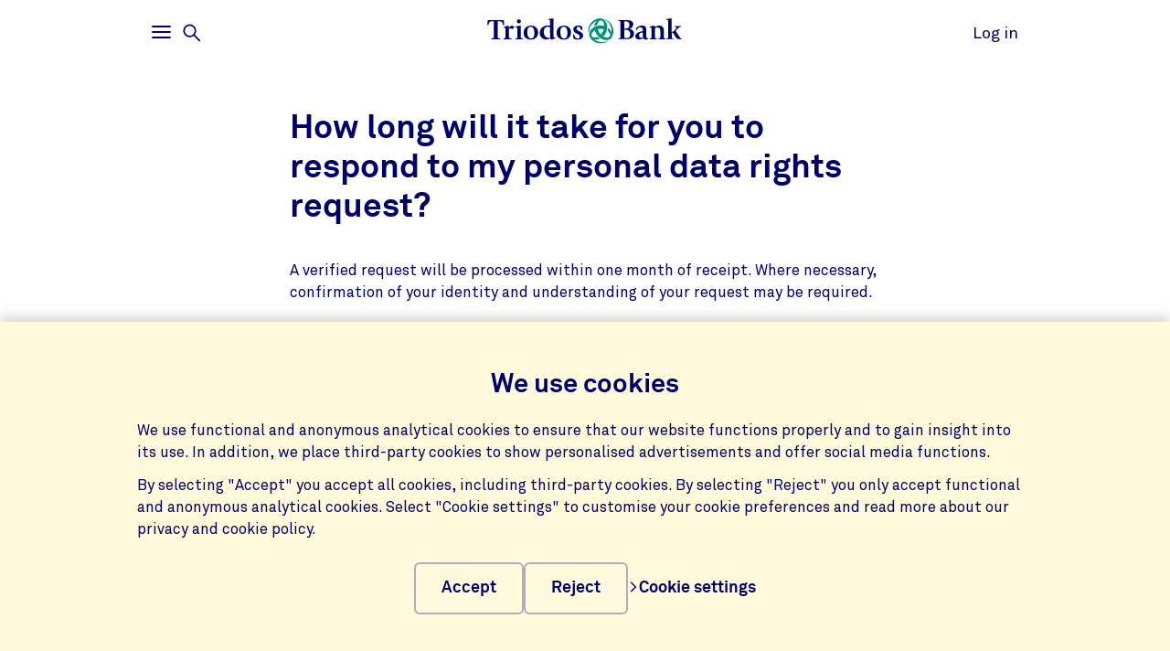

--- FILE ---
content_type: text/html;charset=UTF-8
request_url: https://www.triodos.co.uk/faq/how-long-will-it-take-for-you-to-respond-to-my-personal-data-rights-request?id=e669e86e85bb
body_size: 7145
content:

<!doctype html><html lang="en"><head><meta charset="utf-8"><meta name="viewport" content="width=device-width, initial-scale=1.0"><meta name="_csrf_parameter" content="_csrf"/><meta name="_csrf_header" content="X-CSRF-TOKEN"/><meta name="_csrf" content="11fd6aef-aa01-4d77-9d8e-d326cd90e286"/><link rel="stylesheet" media="screen" type="text/css" href="/wro/bundle/main.css?anticache=1761722972868"/><link href="/webfiles/1761722972868/img/favicon.ico" rel="icon"><title>How long will it take for you to respond to my personal data rights request? | Triodos Bank</title><meta name="title" content="How long will it take for you to respond to my personal data rights request? | Triodos Bank"><meta name="smalltitle" content="How long will it take for you to respond to my personal data rights request?"><meta name="description" content="A verified request will be processed within one month of receipt. Where necessary, confirmation of your identity and understanding of your request may be requir"><meta name="page-category" content="pc-faq"><meta property="og:title" content="How long will it take for you to respond to my personal data rights request? | Triodos Bank"><meta property="og:description" content="A verified request will be processed within one month of receipt. Where necessary, confirmation of your identity and understanding of your request may be requir"><meta property="og:image" content="https://www.triodos.co.uk/webfiles/1761722972868/img/png/logo-triodos-bank.png"></head><body><section class="cookie-bar" aria-labelledby="cookie__title"><div class="container"><div class="row"><div class="cookie-bar__container col-12"><div class="cookie-bar__wrapper"><h2 class="cookie-bar__title" id="cookie__title">We use cookies</h2><p class="cookie-bar__description">We use functional and anonymous analytical cookies to ensure that our website functions properly and to gain insight into its use. In addition, we place third-party cookies to show personalised advertisements and offer social media functions.</p><p class="cookie-bar__description">By selecting "Accept" you accept all cookies, including third-party cookies. By selecting "Reject" you only accept functional and anonymous analytical cookies. Select "Cookie settings" to customise your cookie preferences and read more about our privacy and cookie policy.</p><div class="cookie-bar__button-container"><button class="button cookie-bar__button cookie-bar__button--accept" type="button" data-button-type="accept"> Accept </button><button class="button cookie-bar__button cookie-bar__button--reject" type="button" data-button-type="reject"> Reject </button><a class="cookie-bar__button ts-link_w_arrow" href="/privacy-switchboard"><span aria-hidden="true"><svg role="img" viewBox="0 0 20 20" preserveAspectRatio="xMidYMax meet" alt=""><use xlink:href="/webfiles/1761722972868/img/svg/sprite.svg#icon-chevron"></use></svg></span> Cookie settings </a></div></div></div></div></div></section><div class="topbar__container"><header class="topbar" role="banner"><div class="skiplinks"><a class="skiplinks__link" href="#main-content">Skip to main content</a><a class="skiplinks__link" href="#btn-mainmenu">Skip to main navigation</a></div><div class="container"><div class="row topbar__menu-row"><div class="topbar__link topbar__link--menu"><button class="topbar__button remove-button-styling hamburger hamburger--3dy" id="btn-mainmenu" type="button" aria-controls="main-nav" aria-expanded="false"><span class="hamburger-box"><span class="hamburger-inner"></span></span><span class="topbar__button-text d-md-inline-block"><span class="visuallyhidden openText">Open</span><span class="closeText">Close</span><span class="visuallyhidden typeText">Main menu</span></span></button><button class="topbar-search-button topbar-search__button remove-button-styling d-none d-md-inline-block" id="btn-mainmenu-search" type="button" aria-controls="main-nav" aria-expanded="false"><svg class="topbar-search-button__icon" aria-hidden="true" role="img" alt="Search icon"><use xlink:href="/webfiles/1761722972868/img/svg/sprite.svg#icon-magnifier-glass"></use></svg><span class="topbar__close-icon"></span><span class="topbar-search__button-text d-none d-md-inline-block"><span class="visuallyhidden openText">Open</span><span class="closeText">Close</span><span class="visuallyhidden typeText">Search menu</span></span></button></div><div class="topbar__logo topbar__logo--icon"><a href="/" title="Go to the homepage"><img class="with-icon full-logo triodos-bank" src="/webfiles/1761722972868/img/svg/logo-triodos-bank.svg" alt="Logo Triodos Bank"></a></div><div class="topbar__link topbar__link--contact"><a class="topbar__button" href="https://banking.triodos.co.uk/ib-seam/angularIB?locale=en-GB"> Log in </a></div></div></div></header></div><div class="header-observer"></div><main class="page-main" id="main-content"><article class="single-faq" data-gutter-correction="2" data-feedback-url="https://www.triodos.co.uk/restservices/verint-feedback" data-item-identifier="e669e86e85bb" itemscope itemtype="http://schema.org/Question"><header><div class="container"><div class="row"><div class="col-12 col-lg-8 single-faq__header-title"><h1 itemprop="name" class="heading-1"> How long will it take for you to respond to my personal data rights request? </h1></div></div><div class="row" itemprop="acceptedAnswer" itemscope itemtype="http://schema.org/Answer"><div class="col-12 col-lg-8 single-faq__body rich-text" itemprop="text"><p>A verified request will be processed within one month of receipt. Where necessary, confirmation of your identity and understanding of your request may be required.</p><p>This time may be extended where requests are complex or numerous. If this is the case, you will be informed within one month of receipt of your request.</p></div></div><div class="row"><div class="col-12 col-lg-8"><div class="feedback" role="region" aria-live="polite"><form class="feedback__form"><fieldset class="feedback__fieldset"><legend class="feedback__legend">Was this helpful?</legend><div class="feedback__buttons" data-faq-title="How long will it take for you to respond to my personal data rights request?"><div class="feedback__button-wrapper"><input class="visuallyhidden" id="feedback-yes" type="radio" name="feedback" value="true" aria-label="Yes"><label class="button button--pill feedback__button" for="#feedback-yes">Yes</label></div><div class="feedback__button-wrapper"><input class="visuallyhidden" id="feedback-no" type="radio" name="feedback" aria-label="No" value="false"><label class="button button--pill feedback__button" for="#feedback-no">No</label></div></div><button class="sr-only" type="submit" tabindex="-1">Submit feedback</button></fieldset></form><div class="feedback__response hidden" aria-hidden="true" role="status"><p class="feedback__response-message">Thanks for your feedback. We’ll use it to improve our services.</p></div></div></div></div></div></header></article><section class="container verint-strip" data-gutter-correction="2" data-ignore-for-site-search="true"><div class="row"><div class="col-12 col-md-8"><h2 id="verint-strip-title-accordion" class="verint-strip__title">Related FAQs</h2><div id="id-c524c30c-660d-4477-8c14-9f4b628db5c2" class="accordion" data-allow-single><div class="accordion__item " data-feedback-url="https://www.triodos.co.uk/restservices/verint-feedback" data-item-identifier="d1d4538430ea"><div class="accordion__heading"><button type="button" class="accordion__button focus-parent analytics-verint-overview-strip-faq" id="accordion-button-1" aria-expanded="false" aria-controls="accordion-content-1" data-analytics-faq-url="https://www.triodos.co.uk/faq/will-there-be-a-charge-to-make-a-personal-data-rights-request?id=d1d4538430ea"><h3 class="accordion__title">Will there be a charge to make a personal data rights request? </h3><span class="icon-button icon-button--component"><svg role="img" viewBox="0 0 20 20" preserveAspectRatio="xMidYMax meet" aria-hidden="true" alt=""><use xlink:href="/webfiles/1761722972868/img/svg/sprite.svg#icon-plus"></use></svg></span></button></div><div class="accordion__content rich-text" id="accordion-content-1" role="region" aria-labelledby="accordion-button-1" aria-hidden="true" inert><div class="accordion__content-wrapper"><p>Usually there is no charge.</p><p>However, guidance from the Information Commissioner's Office says that we may charge a fee where a request "is manifestly unfounded or excessive, particularly if it is repetitive".&nbsp;</p><p>We will consider each request we receive on a case-by-case basis, and if we consider that it does fall into one of the categories above, we will notify you of the potential charges before we continue.&nbsp;&nbsp;</p><div class="row"><div class="col-12"><div class="feedback" role="region" aria-live="polite"><form class="feedback__form"><fieldset class="feedback__fieldset"><legend class="feedback__legend">Was this helpful?</legend><div class="feedback__buttons" data-faq-title="Will there be a charge to make a personal data rights request? "><div class="feedback__button-wrapper"><input class="visuallyhidden" id="feedback-yes" type="radio" name="feedback" value="true" aria-label="Yes"><label class="button button--pill feedback__button" for="#feedback-yes">Yes</label></div><div class="feedback__button-wrapper"><input class="visuallyhidden" id="feedback-no" type="radio" name="feedback" aria-label="No" value="false"><label class="button button--pill feedback__button" for="#feedback-no">No</label></div></div><button class="sr-only" type="submit" tabindex="-1">Submit feedback</button></fieldset></form><div class="feedback__response hidden" aria-hidden="true" role="status"><p class="feedback__response-message">Thanks for your feedback. We’ll use it to improve our services.</p></div></div></div></div></div></div></div><div class="accordion__item " data-feedback-url="https://www.triodos.co.uk/restservices/verint-feedback" data-item-identifier="d99127d22da8"><div class="accordion__heading"><button type="button" class="accordion__button focus-parent analytics-verint-overview-strip-faq" id="accordion-button-2" aria-expanded="false" aria-controls="accordion-content-2" data-analytics-faq-url="https://www.triodos.co.uk/faq/how-do-i-make-a-request-regarding-my-personal-data-rights-under-the-gdpr?id=d99127d22da8"><h3 class="accordion__title">How do I make a request regarding my personal data rights under the GDPR?</h3><span class="icon-button icon-button--component"><svg role="img" viewBox="0 0 20 20" preserveAspectRatio="xMidYMax meet" aria-hidden="true" alt=""><use xlink:href="/webfiles/1761722972868/img/svg/sprite.svg#icon-plus"></use></svg></span></button></div><div class="accordion__content rich-text" id="accordion-content-2" role="region" aria-labelledby="accordion-button-2" aria-hidden="true" inert><div class="accordion__content-wrapper"><p>If you wish to make a request then please complete the Personal data rights request form below and send it to us. There is a link to this form from the <a href="https://www.triodos.co.uk/downloads/privacy-statement?id=a86e36bbfdc9">Triodos Bank UK Privacy Statement</a> under the section 'What are your rights?'.</p><div class="row download-related"><div class="col-lg-12"><h4 class="download-related__title"> Downloads </h4><ul class="download-related__linksection"><li class="download-related__list-item"><a class="ts-link_w_arrow" href="https://www.triodos.co.uk/downloads/personal-data-rights-request-form?id=b5ed1bc0b34e" title="Personal data rights request form"><span aria-hidden="true"><svg role="img" viewBox="0 0 20 20" preserveAspectRatio="xMidYMax meet" alt=""><use xlink:href="/webfiles/1761722972868/img/svg/sprite.svg#icon-chevron"></use></svg></span> Personal data rights request form </a></li></ul></div></div><div class="row"><div class="col-12"><div class="feedback" role="region" aria-live="polite"><form class="feedback__form"><fieldset class="feedback__fieldset"><legend class="feedback__legend">Was this helpful?</legend><div class="feedback__buttons" data-faq-title="How do I make a request regarding my personal data rights under the GDPR?"><div class="feedback__button-wrapper"><input class="visuallyhidden" id="feedback-yes" type="radio" name="feedback" value="true" aria-label="Yes"><label class="button button--pill feedback__button" for="#feedback-yes">Yes</label></div><div class="feedback__button-wrapper"><input class="visuallyhidden" id="feedback-no" type="radio" name="feedback" aria-label="No" value="false"><label class="button button--pill feedback__button" for="#feedback-no">No</label></div></div><button class="sr-only" type="submit" tabindex="-1">Submit feedback</button></fieldset></form><div class="feedback__response hidden" aria-hidden="true" role="status"><p class="feedback__response-message">Thanks for your feedback. We’ll use it to improve our services.</p></div></div></div></div></div></div></div><div class="accordion__item " data-feedback-url="https://www.triodos.co.uk/restservices/verint-feedback" data-item-identifier="90047f890e9a"><div class="accordion__heading"><button type="button" class="accordion__button focus-parent analytics-verint-overview-strip-faq" id="accordion-button-3" aria-expanded="false" aria-controls="accordion-content-3" data-analytics-faq-url="https://www.triodos.co.uk/faq/what-is-the-gdpr?id=90047f890e9a"><h3 class="accordion__title">What is the GDPR?</h3><span class="icon-button icon-button--component"><svg role="img" viewBox="0 0 20 20" preserveAspectRatio="xMidYMax meet" aria-hidden="true" alt=""><use xlink:href="/webfiles/1761722972868/img/svg/sprite.svg#icon-plus"></use></svg></span></button></div><div class="accordion__content rich-text" id="accordion-content-3" role="region" aria-labelledby="accordion-button-3" aria-hidden="true" inert><div class="accordion__content-wrapper"><p>GDPR stands for 'General Data Protection Regulation' and is the new data protection regulation that applies to any organisation which holds and processes the personal data of any data subject residing in EU member states and came into effect 25th May 2018. </p><div class="row"><div class="col-12"><div class="feedback" role="region" aria-live="polite"><form class="feedback__form"><fieldset class="feedback__fieldset"><legend class="feedback__legend">Was this helpful?</legend><div class="feedback__buttons" data-faq-title="What is the GDPR?"><div class="feedback__button-wrapper"><input class="visuallyhidden" id="feedback-yes" type="radio" name="feedback" value="true" aria-label="Yes"><label class="button button--pill feedback__button" for="#feedback-yes">Yes</label></div><div class="feedback__button-wrapper"><input class="visuallyhidden" id="feedback-no" type="radio" name="feedback" aria-label="No" value="false"><label class="button button--pill feedback__button" for="#feedback-no">No</label></div></div><button class="sr-only" type="submit" tabindex="-1">Submit feedback</button></fieldset></form><div class="feedback__response hidden" aria-hidden="true" role="status"><p class="feedback__response-message">Thanks for your feedback. We’ll use it to improve our services.</p></div></div></div></div></div></div></div><div class="accordion__item " data-feedback-url="https://www.triodos.co.uk/restservices/verint-feedback" data-item-identifier="d248a79dfddf"><div class="accordion__heading"><button type="button" class="accordion__button focus-parent analytics-verint-overview-strip-faq" id="accordion-button-4" aria-expanded="false" aria-controls="accordion-content-4" data-analytics-faq-url="https://www.triodos.co.uk/faq/who-is-the-data-subject-in-a-personal-data-rights-request-and-can-i-make-a-request-about-someone-else?id=d248a79dfddf"><h3 class="accordion__title">Who is the &quot;data subject&quot; in a personal data rights request and can I make a request about someone else?</h3><span class="icon-button icon-button--component"><svg role="img" viewBox="0 0 20 20" preserveAspectRatio="xMidYMax meet" aria-hidden="true" alt=""><use xlink:href="/webfiles/1761722972868/img/svg/sprite.svg#icon-plus"></use></svg></span></button></div><div class="accordion__content rich-text" id="accordion-content-4" role="region" aria-labelledby="accordion-button-4" aria-hidden="true" inert><div class="accordion__content-wrapper"><p>If you are making a request on your own behalf then the Data Subject is you.&nbsp;</p><p>If you are making a request about someone else's data (for example, if you have the legal right to do so as you hold a Power of Attorney) then the person whose data you are enquiring about is the Data Subject.</p><div class="row"><div class="col-12"><div class="feedback" role="region" aria-live="polite"><form class="feedback__form"><fieldset class="feedback__fieldset"><legend class="feedback__legend">Was this helpful?</legend><div class="feedback__buttons" data-faq-title="Who is the &quot;data subject&quot; in a personal data rights request and can I make a request about someone else?"><div class="feedback__button-wrapper"><input class="visuallyhidden" id="feedback-yes" type="radio" name="feedback" value="true" aria-label="Yes"><label class="button button--pill feedback__button" for="#feedback-yes">Yes</label></div><div class="feedback__button-wrapper"><input class="visuallyhidden" id="feedback-no" type="radio" name="feedback" aria-label="No" value="false"><label class="button button--pill feedback__button" for="#feedback-no">No</label></div></div><button class="sr-only" type="submit" tabindex="-1">Submit feedback</button></fieldset></form><div class="feedback__response hidden" aria-hidden="true" role="status"><p class="feedback__response-message">Thanks for your feedback. We’ll use it to improve our services.</p></div></div></div></div></div></div></div><div class="accordion__item " data-feedback-url="https://www.triodos.co.uk/restservices/verint-feedback" data-item-identifier="9bd3d5c0ceff"><div class="accordion__heading"><button type="button" class="accordion__button focus-parent analytics-verint-overview-strip-faq" id="accordion-button-5" aria-expanded="false" aria-controls="accordion-content-5" data-analytics-faq-url="https://www.triodos.co.uk/faq/do-you-pass-my-data-on-to-thirdparties?id=9bd3d5c0ceff"><h3 class="accordion__title">Do you pass my data on to third-parties?</h3><span class="icon-button icon-button--component"><svg role="img" viewBox="0 0 20 20" preserveAspectRatio="xMidYMax meet" aria-hidden="true" alt=""><use xlink:href="/webfiles/1761722972868/img/svg/sprite.svg#icon-plus"></use></svg></span></button></div><div class="accordion__content rich-text" id="accordion-content-5" role="region" aria-labelledby="accordion-button-5" aria-hidden="true" inert><div class="accordion__content-wrapper"><p>We will only share your data if there is a lawful ground to do so or you have given us your consent. We never share your personal data for commercial reasons. Please see the <a href="https://www.triodos.co.uk/downloads/privacy-statement?id=a86e36bbfdc9">Triodos Bank UK Privacy Statement</a> for further details.</p><div class="row"><div class="col-12"><div class="feedback" role="region" aria-live="polite"><form class="feedback__form"><fieldset class="feedback__fieldset"><legend class="feedback__legend">Was this helpful?</legend><div class="feedback__buttons" data-faq-title="Do you pass my data on to third-parties?"><div class="feedback__button-wrapper"><input class="visuallyhidden" id="feedback-yes" type="radio" name="feedback" value="true" aria-label="Yes"><label class="button button--pill feedback__button" for="#feedback-yes">Yes</label></div><div class="feedback__button-wrapper"><input class="visuallyhidden" id="feedback-no" type="radio" name="feedback" aria-label="No" value="false"><label class="button button--pill feedback__button" for="#feedback-no">No</label></div></div><button class="sr-only" type="submit" tabindex="-1">Submit feedback</button></fieldset></form><div class="feedback__response hidden" aria-hidden="true" role="status"><p class="feedback__response-message">Thanks for your feedback. We’ll use it to improve our services.</p></div></div></div></div></div></div></div><div class="accordion__item show-more-item show-more--hidden hidden" data-feedback-url="https://www.triodos.co.uk/restservices/verint-feedback" data-item-identifier="c544aa6decc2"><div class="accordion__heading"><button type="button" class="accordion__button focus-parent analytics-verint-overview-strip-faq" id="accordion-button-6" aria-expanded="false" aria-controls="accordion-content-6" data-analytics-faq-url="https://www.triodos.co.uk/faq/i-hold-a-power-of-attorney-for-one-of-your-customers-can-i-make-a-data-subject-request-subject-access-request?id=c544aa6decc2"><h3 class="accordion__title">I hold a Power of Attorney for one of your customers, can I make a data subject request / subject access request?</h3><span class="icon-button icon-button--component"><svg role="img" viewBox="0 0 20 20" preserveAspectRatio="xMidYMax meet" aria-hidden="true" alt=""><use xlink:href="/webfiles/1761722972868/img/svg/sprite.svg#icon-plus"></use></svg></span></button></div><div class="accordion__content rich-text" id="accordion-content-6" role="region" aria-labelledby="accordion-button-6" aria-hidden="true" inert><div class="accordion__content-wrapper"><p>Yes, so long as we have already received details of the Power of Attorney so that we have proof in place that you are legally entitled to act on our customer's behalf.</p><p>You will need to complete the Personal data rights request form below with the details of our customer on whose behalf you are making the request and add a cover letter with your own details (name, address, relationship to the person you are making the request about). We will also need you to enclose proof of your identity. You can contact us for a list of what documents are acceptable for confirming your identity.</p><div class="row download-related"><div class="col-lg-12"><h4 class="download-related__title"> Downloads </h4><ul class="download-related__linksection"><li class="download-related__list-item"><a class="ts-link_w_arrow" href="https://www.triodos.co.uk/downloads/personal-data-rights-request-form?id=b5ed1bc0b34e" title="Personal data rights request form"><span aria-hidden="true"><svg role="img" viewBox="0 0 20 20" preserveAspectRatio="xMidYMax meet" alt=""><use xlink:href="/webfiles/1761722972868/img/svg/sprite.svg#icon-chevron"></use></svg></span> Personal data rights request form </a></li></ul></div></div><div class="row"><div class="col-12"><div class="feedback" role="region" aria-live="polite"><form class="feedback__form"><fieldset class="feedback__fieldset"><legend class="feedback__legend">Was this helpful?</legend><div class="feedback__buttons" data-faq-title="I hold a Power of Attorney for one of your customers, can I make a data subject request / subject access request?"><div class="feedback__button-wrapper"><input class="visuallyhidden" id="feedback-yes" type="radio" name="feedback" value="true" aria-label="Yes"><label class="button button--pill feedback__button" for="#feedback-yes">Yes</label></div><div class="feedback__button-wrapper"><input class="visuallyhidden" id="feedback-no" type="radio" name="feedback" aria-label="No" value="false"><label class="button button--pill feedback__button" for="#feedback-no">No</label></div></div><button class="sr-only" type="submit" tabindex="-1">Submit feedback</button></fieldset></form><div class="feedback__response hidden" aria-hidden="true" role="status"><p class="feedback__response-message">Thanks for your feedback. We’ll use it to improve our services.</p></div></div></div></div></div></div></div><div class="accordion__item show-more-item show-more--hidden hidden" data-feedback-url="https://www.triodos.co.uk/restservices/verint-feedback" data-item-identifier="29245e1a6a62"><div class="accordion__heading"><button type="button" class="accordion__button focus-parent analytics-verint-overview-strip-faq" id="accordion-button-7" aria-expanded="false" aria-controls="accordion-content-7" data-analytics-faq-url="https://www.triodos.co.uk/faq/i-would-like-to-change-my-marketing-preferences-do-i-need-to-contact-you?id=29245e1a6a62"><h3 class="accordion__title">I would like to change my marketing preferences, do I need to contact you?</h3><span class="icon-button icon-button--component"><svg role="img" viewBox="0 0 20 20" preserveAspectRatio="xMidYMax meet" aria-hidden="true" alt=""><use xlink:href="/webfiles/1761722972868/img/svg/sprite.svg#icon-plus"></use></svg></span></button></div><div class="accordion__content rich-text" id="accordion-content-7" role="region" aria-labelledby="accordion-button-7" aria-hidden="true" inert><div class="accordion__content-wrapper"><p>If you have Internet Banking, you can manage your mailing preferences in Mailing Settings in our Internet Banking or by calling us on 0330 355 0355. Mailing preference changes may take up to one month to take effect. <br><br>Alternatively, you can click on the 'unsubscribe' link at the bottom of your emails from Triodos, which takes you to a page where you can also change your marketing preferences.</p><div class="row"><div class="col-12"><div class="feedback" role="region" aria-live="polite"><form class="feedback__form"><fieldset class="feedback__fieldset"><legend class="feedback__legend">Was this helpful?</legend><div class="feedback__buttons" data-faq-title="I would like to change my marketing preferences, do I need to contact you?"><div class="feedback__button-wrapper"><input class="visuallyhidden" id="feedback-yes" type="radio" name="feedback" value="true" aria-label="Yes"><label class="button button--pill feedback__button" for="#feedback-yes">Yes</label></div><div class="feedback__button-wrapper"><input class="visuallyhidden" id="feedback-no" type="radio" name="feedback" aria-label="No" value="false"><label class="button button--pill feedback__button" for="#feedback-no">No</label></div></div><button class="sr-only" type="submit" tabindex="-1">Submit feedback</button></fieldset></form><div class="feedback__response hidden" aria-hidden="true" role="status"><p class="feedback__response-message">Thanks for your feedback. We’ll use it to improve our services.</p></div></div></div></div></div></div></div><div class="accordion__item show-more-item show-more--hidden hidden" data-feedback-url="https://www.triodos.co.uk/restservices/verint-feedback" data-item-identifier="430e4d57da7e"><div class="accordion__heading"><button type="button" class="accordion__button focus-parent analytics-verint-overview-strip-faq" id="accordion-button-8" aria-expanded="false" aria-controls="accordion-content-8" data-analytics-faq-url="https://www.triodos.co.uk/faq/how-will-you-know-a-personal-data-rights-request-is-genuine-are-you-going-to-check-id?id=430e4d57da7e"><h3 class="accordion__title">How will you know a personal data rights request is genuine - are you going to check ID?</h3><span class="icon-button icon-button--component"><svg role="img" viewBox="0 0 20 20" preserveAspectRatio="xMidYMax meet" aria-hidden="true" alt=""><use xlink:href="/webfiles/1761722972868/img/svg/sprite.svg#icon-plus"></use></svg></span></button></div><div class="accordion__content rich-text" id="accordion-content-8" role="region" aria-labelledby="accordion-button-8" aria-hidden="true" inert><div class="accordion__content-wrapper"><p>As the request is related to personal data, we will require proof of your identity to make sure that the request is valid. We will use reasonable means to verify the identity of the person making the request.</p><p>For customers using Internet Banking a chat message would be sufficient to confirm that the request does come from you.</p><p>Where ID has been requested, please send a certified copy of your identification document. Should you send us a copy of your identification card or drivers licence, please make sure you send a copy of both sides. Details of acceptable identification documents are sent out with a request for ID.</p><div class="row"><div class="col-12"><div class="feedback" role="region" aria-live="polite"><form class="feedback__form"><fieldset class="feedback__fieldset"><legend class="feedback__legend">Was this helpful?</legend><div class="feedback__buttons" data-faq-title="How will you know a personal data rights request is genuine - are you going to check ID?"><div class="feedback__button-wrapper"><input class="visuallyhidden" id="feedback-yes" type="radio" name="feedback" value="true" aria-label="Yes"><label class="button button--pill feedback__button" for="#feedback-yes">Yes</label></div><div class="feedback__button-wrapper"><input class="visuallyhidden" id="feedback-no" type="radio" name="feedback" aria-label="No" value="false"><label class="button button--pill feedback__button" for="#feedback-no">No</label></div></div><button class="sr-only" type="submit" tabindex="-1">Submit feedback</button></fieldset></form><div class="feedback__response hidden" aria-hidden="true" role="status"><p class="feedback__response-message">Thanks for your feedback. We’ll use it to improve our services.</p></div></div></div></div></div></div></div></div><button class="show-more" type="button" data-less="Show less" data-more="Show more (3)" aria-expanded="false" aria-controls="id-c524c30c-660d-4477-8c14-9f4b628db5c2" aria-describedby="verint-strip-title-accordion"><span class="show-more-text">Show more (3)</span><span aria-hidden="true"><svg role="img" viewBox="0 0 20 20" preserveAspectRatio="xMidYMax meet" alt=""><use xlink:href="/webfiles/1761722972868/img/svg/sprite.svg#icon-chevron"></use></svg></span></button></div></div></section><section class="container verint-strip verint-downloads" data-gutter-correction="2" data-ignore-for-site-search="true"><div class="row"><div class="col-12"><h2 id="verint-strip-header-title-downloads" class="verint-strip__header-title">Related downloads</h2></div></div><ul id="id-a58db28d-ffae-46ce-aa1b-880a2bbff9a1" class="row download-link__list justify-content-start" aria-live="polite" role="status"><li class="col-12 col-sm-6 col-md-4 "><a class="download-link focus-parent" href="https://www.triodos.co.uk/downloads/personal-data-rights-request-form?id=b5ed1bc0b34e" target="_self"><span class="download_title">Personal data rights request form</span><span class="download_props">126 KB, PDF</span><div class="icon-button icon-button--component"><svg role="img" viewBox="0 0 20 20" preserveAspectRatio="xMidYMax meet" aria-hidden="true" alt=""><use xlink:href="/webfiles/1761722972868/img/svg/sprite.svg#icon-download"></use></svg></div></a></li></ul></section><section class="call-to-action" data-gutter-correction="2"><div class="container"><div class="row"><div class="col-12"><h2 class="heading-1 text-center heading-1-small">Find what you were looking for?</h2></div></div><div class="row"><div class="col-12"><div class="highlighted"><div class="row"><div class="col-12 col-lg-8"><p>Search our help and support section for more</p><a class="ts-button_link" href="/help" title="Go to help and support"> Go to help and support </a></div></div></div></div></div></div></section></main><footer id="footer" class="page-footer" role="contentinfo"><div class="container"><div class="row"><div class="col-12 col-sm-6 col-lg-4 page-footer__select"><div class="form__field form__field--select"><label for="page-footer-country" class="form-select-label">Triodos</label><div class="form-select-wrapper form-select-wrapper--dark"><select id="page-footer-country" class="form-select js-navigation-select" tabindex="0"><option value="/">Triodos UK</option><option value="https://www.triodos.nl">Triodos Netherlands</option><option value="https://www.triodos.be">Triodos Belgium</option><option value="https://www.triodos.de">Triodos Germany</option><option value="https://www.triodos.es">Triodos Spain</option><option value="https://www.triodos.fr">Triodos France</option><option value="https://www.triodos-im.com">Triodos Investment Management</option><option value="https://www.triodos.com">Triodos Corporate</option></select><svg role="img" aria-hidden="true" viewBox="0 0 20 20" preserveAspectRatio="xMidYMax meet"><use xlink:href="/webfiles/1761722972868/img/svg/sprite.svg#icon-chevron"></use></svg></div></div></div></div><div class="row"><div class="col col-12 col-lg-5"><nav class="page-footer-social-media"><span class="nav-title">Follow us on</span><ul class="page-footer-social-media__list"><li class="page-footer-social-media__list-item"><a class="page-footer-social-media__item" href="https://www.facebook.com/triodosbankuk/" target="_blank" title="Facebook"><svg aria-hidden="true" role="img" alt=""><use xlink:href="/webfiles/1761722972868/img/svg/sprite.svg#social-icon-facebook"></use></svg><span class="sr-only">Facebook</span></a></li><li class="page-footer-social-media__list-item"><a class="page-footer-social-media__item" href="https://www.instagram.com/triodosuk/" target="_blank" title="Instagram"><svg aria-hidden="true" role="img" alt=""><use xlink:href="/webfiles/1761722972868/img/svg/sprite.svg#social-icon-instagram"></use></svg><span class="sr-only">Instagram</span></a></li><li class="page-footer-social-media__list-item"><a class="page-footer-social-media__item" href="https://www.linkedin.com/company/triodos-bank" target="_blank" title="LinkedIn"><svg aria-hidden="true" role="img" alt=""><use xlink:href="/webfiles/1761722972868/img/svg/sprite.svg#social-icon-linkedin"></use></svg><span class="sr-only">LinkedIn</span></a></li><li class="page-footer-social-media__list-item"><a class="page-footer-social-media__item" href="https://www.youtube.com/triodosbankuk" target="_blank" title="YouTube"><svg aria-hidden="true" role="img" alt=""><use xlink:href="/webfiles/1761722972868/img/svg/sprite.svg#social-icon-youtube"></use></svg><span class="sr-only">YouTube</span></a></li></ul></nav></div><div class="col col-12 col-lg-7"><nav class="page-footer-other"><ul class="page-footer-other__list"><li class="page-footer-other__list-item"><a class="page-footer-other__link ts-link_w_arrow ts-link_w_arrow--inverted" href="/accessibility" title="Accessibility"><span aria-hidden="true"><svg role="img" viewBox="0 0 20 20" preserveAspectRatio="xMidYMax meet" alt=""><use xlink:href="/webfiles/1761722972868/img/svg/sprite.svg#icon-chevron"></use></svg></span> Accessibility </a></li><li class="page-footer-other__list-item"><a class="page-footer-other__link ts-link_w_arrow ts-link_w_arrow--inverted" href="/privacy-switchboard" title="Privacy and cookie policy"><span aria-hidden="true"><svg role="img" viewBox="0 0 20 20" preserveAspectRatio="xMidYMax meet" alt=""><use xlink:href="/webfiles/1761722972868/img/svg/sprite.svg#icon-chevron"></use></svg></span> Privacy and cookie policy </a></li><li class="page-footer-other__list-item"><a class="page-footer-other__link ts-link_w_arrow ts-link_w_arrow--inverted" href="/complaints" title="Complaints"><span aria-hidden="true"><svg role="img" viewBox="0 0 20 20" preserveAspectRatio="xMidYMax meet" alt=""><use xlink:href="/webfiles/1761722972868/img/svg/sprite.svg#icon-chevron"></use></svg></span> Complaints </a></li><li class="page-footer-other__list-item"><a class="page-footer-other__link ts-link_w_arrow ts-link_w_arrow--inverted" href="/website-terms-of-use" title="Website terms of use"><span aria-hidden="true"><svg role="img" viewBox="0 0 20 20" preserveAspectRatio="xMidYMax meet" alt=""><use xlink:href="/webfiles/1761722972868/img/svg/sprite.svg#icon-chevron"></use></svg></span> Website terms of use </a></li><li class="page-footer-other__list-item"><a class="page-footer-other__link ts-link_w_arrow ts-link_w_arrow--inverted" href="/e-commerce-directive" title="E-commerce directive"><span aria-hidden="true"><svg role="img" viewBox="0 0 20 20" preserveAspectRatio="xMidYMax meet" alt=""><use xlink:href="/webfiles/1761722972868/img/svg/sprite.svg#icon-chevron"></use></svg></span> E-commerce directive </a></li><li class="page-footer-other__list-item"><a class="page-footer-other__link ts-link_w_arrow ts-link_w_arrow--inverted" href="/conflict-of-interest-statement" title="Conflict of interest statement"><span aria-hidden="true"><svg role="img" viewBox="0 0 20 20" preserveAspectRatio="xMidYMax meet" alt=""><use xlink:href="/webfiles/1761722972868/img/svg/sprite.svg#icon-chevron"></use></svg></span> Conflict of interest statement </a></li><li class="page-footer-other__list-item"><a class="page-footer-other__link ts-link_w_arrow ts-link_w_arrow--inverted" href="/legaltransfer" title="Brexit notice"><span aria-hidden="true"><svg role="img" viewBox="0 0 20 20" preserveAspectRatio="xMidYMax meet" alt=""><use xlink:href="/webfiles/1761722972868/img/svg/sprite.svg#icon-chevron"></use></svg></span> Brexit notice </a></li><li class="page-footer-other__list-item"><a class="page-footer-other__link ts-link_w_arrow ts-link_w_arrow--inverted" href="/financial-services-compensation-scheme" title="Financial Services Compensation Scheme"><span aria-hidden="true"><svg role="img" viewBox="0 0 20 20" preserveAspectRatio="xMidYMax meet" alt=""><use xlink:href="/webfiles/1761722972868/img/svg/sprite.svg#icon-chevron"></use></svg></span> Financial Services Compensation Scheme </a></li><li class="page-footer-other__list-item"><a class="page-footer-other__link ts-link_w_arrow ts-link_w_arrow--inverted" href="/open-banking-developers" title="Open Banking for developers"><span aria-hidden="true"><svg role="img" viewBox="0 0 20 20" preserveAspectRatio="xMidYMax meet" alt=""><use xlink:href="/webfiles/1761722972868/img/svg/sprite.svg#icon-chevron"></use></svg></span> Open Banking for developers </a></li><li class="page-footer-other__list-item"><a class="page-footer-other__link ts-link_w_arrow ts-link_w_arrow--inverted" href="/modern-slavery-act-statement" title="Modern Slavery Statement"><span aria-hidden="true"><svg role="img" viewBox="0 0 20 20" preserveAspectRatio="xMidYMax meet" alt=""><use xlink:href="/webfiles/1761722972868/img/svg/sprite.svg#icon-chevron"></use></svg></span> Modern Slavery Statement </a></li><li class="page-footer-other__list-item"><a class="page-footer-other__link ts-link_w_arrow ts-link_w_arrow--inverted" href="/diversity-and-inclusion" title="Diversity and inclusion statement"><span aria-hidden="true"><svg role="img" viewBox="0 0 20 20" preserveAspectRatio="xMidYMax meet" alt=""><use xlink:href="/webfiles/1761722972868/img/svg/sprite.svg#icon-chevron"></use></svg></span> Diversity and inclusion statement </a></li></ul></nav></div></div></div><div class="container page-footer__disclaimer"><div class="row"><div class="col-12"><p>Triodos Bank UK Ltd. Registered Office: Deanery Road, Bristol, BS1 5AS. Registered in England and Wales No. 11379025. Authorised by the Prudential Regulation Authority and regulated by the Financial Conduct Authority and the Prudential Regulation Authority under registration number 817008.</p></div></div></div></footer><nav class="page-navigation" role="navigation"><div class="page-navigation-menu page-navigation-menu--main" id="main-nav"><div class="page-navigation-menu__search animate-down"><div class="container"><div class="row"><div class="col-12"><form class="position-relative" action="/search" method="get" data-search-responsive-suggested><div class="navigation-search-input form__field search-field"><input class="form__input form__field--rounded-text" type="text" placeholder="Search our website" aria-label="Search" name="q" autocomplete="off" minlength="2" required><button class="form__input search-field-submit-button" type="submit"><span class="sr-only">Search</span><svg class="search-field-submit-button-icon" aria-hidden="true" role="img" alt="Search icon"><use xlink:href="/webfiles/1761722972868/img/svg/sprite.svg#icon-magnifier-glass"></use></svg></button></div><div class="navigation-search-responsive-suggested" role="region" aria-live="polite"><ul class="reset-list navigation-search-responsive-suggested__list" id="suggestions"><script type="text/x-tmpl-mustache" class="mustache-template" data-url="https://www.triodos.co.uk/restservices/suggest" data-type="local">
  <li class="navigation-search-responsive-suggested__list-item">
    <a class="d-flex justify-content-between navigation-search-suggestion" href="{{ url }}" title="{{ text }}">'{{{ text }}}'</a>
  </li>
                  </script></ul><hr class="navigation-search-responsive-suggested__divider"><ul class="reset-list navigation-search-responsive-suggested__list d-none d-lg-block" id="hits"><script type="text/x-tmpl-mustache" class="mustache-template" data-url="https://www.triodos.co.uk/restservices/suggest" data-type="local">
  <li class="navigation-search-responsive-suggested__list-item">
    <a class="d-flex justify-content-between navigation-search-suggestion" href="{{ url }}" title="{{ titleRaw }}">
      {{#title}}
        <p class="navigation-search-suggestion__title">{{{ title }}}{{#sizeText.length}}{{ sizeText }}{{/sizeText.length}}</p>
      {{/title}}
      {{^title}}
        <p class="navigation-search-suggestion__title">{{{ url }}}</p>
      {{/title}}
      <span class="navigation-search-suggestion__category">{{ page-category }}</span>
    </a>
  </li>
                  </script></ul></div></form></div></div></div></div><div class="page-navigation-menu__lists animate-down"><div class="container"><div class="row"><div class="col-12 col-sm-6 col-lg-3"><div class="page-navigation-list"><h2 class="page-navigation-menu__title visuallyhidden">Main</h2><ul class="list--chevron-links page-navigation-menu__list"><li><a class="highlighted-link" href="/help"><span aria-hidden="true"><svg role="img" viewBox="0 0 20 20" preserveAspectRatio="xMidYMax meet" alt=""><use xlink:href="/webfiles/1761722972868/img/svg/sprite.svg#icon-chevron"></use></svg></span> Help and support </a></li><li><a class="highlighted-link" href="/help/fraud-awareness"><span aria-hidden="true"><svg role="img" viewBox="0 0 20 20" preserveAspectRatio="xMidYMax meet" alt=""><use xlink:href="/webfiles/1761722972868/img/svg/sprite.svg#icon-chevron"></use></svg></span> Fraud awareness </a></li><li><a class="highlighted-link" href="/about-us"><span aria-hidden="true"><svg role="img" viewBox="0 0 20 20" preserveAspectRatio="xMidYMax meet" alt=""><use xlink:href="/webfiles/1761722972868/img/svg/sprite.svg#icon-chevron"></use></svg></span> About us </a></li><li><a class="highlighted-link" href="/careers"><span aria-hidden="true"><svg role="img" viewBox="0 0 20 20" preserveAspectRatio="xMidYMax meet" alt=""><use xlink:href="/webfiles/1761722972868/img/svg/sprite.svg#icon-chevron"></use></svg></span> Careers </a></li><li><a class="highlighted-link" href="/press-and-media"><span aria-hidden="true"><svg role="img" viewBox="0 0 20 20" preserveAspectRatio="xMidYMax meet" alt=""><use xlink:href="/webfiles/1761722972868/img/svg/sprite.svg#icon-chevron"></use></svg></span> Press and media </a></li></ul></div></div><div class="col-12 col-sm-6 col-lg-3"><div class="page-navigation-list"><h3 class="page-navigation-menu__title">I am</h3><ul class="list--lines list--chevron-links page-navigation-menu__list"><li><a class="" href="/individual"><span aria-hidden="true"><svg role="img" viewBox="0 0 20 20" preserveAspectRatio="xMidYMax meet" alt=""><use xlink:href="/webfiles/1761722972868/img/svg/sprite.svg#icon-chevron"></use></svg></span> an individual </a></li><li><a class="" href="/business"><span aria-hidden="true"><svg role="img" viewBox="0 0 20 20" preserveAspectRatio="xMidYMax meet" alt=""><use xlink:href="/webfiles/1761722972868/img/svg/sprite.svg#icon-chevron"></use></svg></span> a business </a></li><li><a class="" href="/charity"><span aria-hidden="true"><svg role="img" viewBox="0 0 20 20" preserveAspectRatio="xMidYMax meet" alt=""><use xlink:href="/webfiles/1761722972868/img/svg/sprite.svg#icon-chevron"></use></svg></span> a charity </a></li></ul></div></div><div class="col-12 col-sm-6 col-lg-3"><div class="page-navigation-list"><h3 class="page-navigation-menu__title">I&#39;m looking for</h3><ul class="list--lines list--chevron-links page-navigation-menu__list"><li><a class="" href="/current-accounts/current-account"><span aria-hidden="true"><svg role="img" viewBox="0 0 20 20" preserveAspectRatio="xMidYMax meet" alt=""><use xlink:href="/webfiles/1761722972868/img/svg/sprite.svg#icon-chevron"></use></svg></span> Current accounts </a></li><li><a class="" href="/savings"><span aria-hidden="true"><svg role="img" viewBox="0 0 20 20" preserveAspectRatio="xMidYMax meet" alt=""><use xlink:href="/webfiles/1761722972868/img/svg/sprite.svg#icon-chevron"></use></svg></span> Savings </a></li><li><a class="" href="/ethical-isas"><span aria-hidden="true"><svg role="img" viewBox="0 0 20 20" preserveAspectRatio="xMidYMax meet" alt=""><use xlink:href="/webfiles/1761722972868/img/svg/sprite.svg#icon-chevron"></use></svg></span> ISAs </a></li><li><a class="" href="/impact-investments"><span aria-hidden="true"><svg role="img" viewBox="0 0 20 20" preserveAspectRatio="xMidYMax meet" alt=""><use xlink:href="/webfiles/1761722972868/img/svg/sprite.svg#icon-chevron"></use></svg></span> Investments </a></li><li><a class="" href="https://www.triodoscrowdfunding.co.uk/" target="_blank"><span aria-hidden="true"><svg role="img" viewBox="0 0 20 20" preserveAspectRatio="xMidYMax meet" alt=""><use xlink:href="/webfiles/1761722972868/img/svg/sprite.svg#icon-chevron"></use></svg></span> Crowdfunding </a></li><li><a class="" href="/business-lending"><span aria-hidden="true"><svg role="img" viewBox="0 0 20 20" preserveAspectRatio="xMidYMax meet" alt=""><use xlink:href="/webfiles/1761722972868/img/svg/sprite.svg#icon-chevron"></use></svg></span> Business lending </a></li><li><a class="" href="/raising-capital"><span aria-hidden="true"><svg role="img" viewBox="0 0 20 20" preserveAspectRatio="xMidYMax meet" alt=""><use xlink:href="/webfiles/1761722972868/img/svg/sprite.svg#icon-chevron"></use></svg></span> Raising capital </a></li></ul></div></div><div class="col-12 col-sm-6 col-lg-3"><div class="page-navigation-list"><h3 class="page-navigation-menu__title">Positive impact</h3><ul class="list--lines list--chevron-links page-navigation-menu__list"><li><a class="" href="/know-where-your-money-goes"><span aria-hidden="true"><svg role="img" viewBox="0 0 20 20" preserveAspectRatio="xMidYMax meet" alt=""><use xlink:href="/webfiles/1761722972868/img/svg/sprite.svg#icon-chevron"></use></svg></span> Know where your money goes </a></li><li><a class="" href="/sectors-we-finance"><span aria-hidden="true"><svg role="img" viewBox="0 0 20 20" preserveAspectRatio="xMidYMax meet" alt=""><use xlink:href="/webfiles/1761722972868/img/svg/sprite.svg#icon-chevron"></use></svg></span> Sectors we finance </a></li><li><a class="" href="https://www.colour-of-money.co.uk/" target="_blank"><span aria-hidden="true"><svg role="img" viewBox="0 0 20 20" preserveAspectRatio="xMidYMax meet" alt=""><use xlink:href="/webfiles/1761722972868/img/svg/sprite.svg#icon-chevron"></use></svg></span> The Colour of Money </a></li><li><a class="" href="/change-finance"><span aria-hidden="true"><svg role="img" viewBox="0 0 20 20" preserveAspectRatio="xMidYMax meet" alt=""><use xlink:href="/webfiles/1761722972868/img/svg/sprite.svg#icon-chevron"></use></svg></span> Change Finance </a></li><li><a class="" href="/our-partners"><span aria-hidden="true"><svg role="img" viewBox="0 0 20 20" preserveAspectRatio="xMidYMax meet" alt=""><use xlink:href="/webfiles/1761722972868/img/svg/sprite.svg#icon-chevron"></use></svg></span> Our partners </a></li><li><a class="" href="/upcoming-events"><span aria-hidden="true"><svg role="img" viewBox="0 0 20 20" preserveAspectRatio="xMidYMax meet" alt=""><use xlink:href="/webfiles/1761722972868/img/svg/sprite.svg#icon-chevron"></use></svg></span> Events </a></li><li><a class="" href="/the-foundation"><span aria-hidden="true"><svg role="img" viewBox="0 0 20 20" preserveAspectRatio="xMidYMax meet" alt=""><use xlink:href="/webfiles/1761722972868/img/svg/sprite.svg#icon-chevron"></use></svg></span> The Triodos Foundation </a></li><li><a class="" href="/the-foundation-event-venue"><span aria-hidden="true"><svg role="img" viewBox="0 0 20 20" preserveAspectRatio="xMidYMax meet" alt=""><use xlink:href="/webfiles/1761722972868/img/svg/sprite.svg#icon-chevron"></use></svg></span> Foundation Event Venue </a></li></ul></div></div></div></div></div><div class="page-navigation-menu__foot animate-down"><div class="container no-justified-rows"><ul class="row page-navigation-menu-foot__list reset-list"><li class="page-navigation-menu-foot__list-item col-12 col-sm-6 col-md-5 col-lg-3"><a href="/open-banking">Open Banking</a></li><li class="page-navigation-menu-foot__list-item col-12 col-sm-6 col-md-5 col-lg-3"><a href="/our-offices">Our offices</a></li><li class="page-navigation-menu-foot__list-item col-12 col-sm-6 col-md-5 col-lg-3"><a href="https://www.triodos.co.uk/binaries/content/assets/tbuk/press-and-media-page/triodos-bank-uk-limited-annual-report-2024.pdf">Annual report</a></li><li class="page-navigation-menu-foot__list-item col-12 col-sm-6 col-md-5 col-lg-3"><a href="/newsletter">Newsletter</a></li><li class="page-navigation-menu-foot__list-item col-12 col-sm-6 col-md-5 col-lg-3"><a href="/accessibility">Accessibility</a></li><li class="page-navigation-menu-foot__list-item col-12 col-sm-6 col-md-5 col-lg-3"><a href="/privacy-switchboard">Privacy and cookie policy</a></li><li class="page-navigation-menu-foot__list-item col-12 col-sm-6 col-md-5 col-lg-3"><a href="/financial-services-compensation-scheme">Financial Services Compensation Scheme</a></li><li class="page-navigation-menu-foot__list-item col-12 col-sm-6 col-md-5 col-lg-3"><a href="/complaints">Complaints</a></li></ul><div class="row"><div class="col-12 col-sm-6 col-lg-4 page-footer__select"><div class="form__field form__field--select"><label for="page-footer-country" class="form-select-label">Triodos</label><div class="form-select-wrapper "><select id="page-footer-country" class="form-select js-navigation-select" tabindex="0"><option value="/">Triodos UK</option><option value="https://www.triodos.nl">Triodos Netherlands</option><option value="https://www.triodos.be">Triodos Belgium</option><option value="https://www.triodos.de">Triodos Germany</option><option value="https://www.triodos.es">Triodos Spain</option><option value="https://www.triodos.fr">Triodos France</option><option value="https://www.triodos-im.com">Triodos Investment Management</option><option value="https://www.triodos.com">Triodos Corporate</option></select><svg role="img" aria-hidden="true" viewBox="0 0 20 20" preserveAspectRatio="xMidYMax meet"><use xlink:href="/webfiles/1761722972868/img/svg/sprite.svg#icon-chevron"></use></svg></div></div></div></div></div></div></div><div class="page-navigation-menu page-navigation-menu--contact animate-down" id="contact-nav"><div class="container"><div class="row justify-content-between justify-content-lg-start"></div></div></div></nav><script data-piwikcontainerid="1b2bd349-bcdc-4156-b6df-769072898f30" data-nonce="d12bf81d-f0ab-4148-9509-caa228023bbb" src="/wro/bundle/piwik-body.js?anticache=1761722972868" id="piwikbody" type="application/javascript"></script><script type="application/javascript" src="/wro/bundle/main.js?anticache=1761722972868"></script><div id="app"/></body></html>

--- FILE ---
content_type: image/svg+xml;charset=UTF-8
request_url: https://www.triodos.co.uk/webfiles/1761722972868/img/svg/logo-triodos-bank.svg
body_size: 3271
content:
<svg version="1.1" id="Layer_1" xmlns="http://www.w3.org/2000/svg" xmlns:xlink="http://www.w3.org/1999/xlink" x="0px" y="0px"
	 viewBox="0 0 285 40" style="enable-background:new 0 0 285 40;" xml:space="preserve">
<title>Triodos Bank logo</title>
<g>
	<path fill="#00937B" d="M183.9,19.1c0-4.9-1.8-9.5-5.1-13.1c-1.7-1.8-3.6-3.3-5.8-4.4l-0.5,0.8c1.2,0.7,2.3,1.6,3.3,2.6
		c3.4,3.5,5.3,8.1,5.4,13c0,0.7,0,1.9-0.1,2.9c-0.6-2.1-1.7-4-3.2-5.6c-0.5-0.6-1-1.1-1.7-1.4c-0.1,1.5-0.4,3-0.8,4.5
		c0.6,0.4,1.1,0.9,1.6,1.4c1.3,1.2,2.1,2.9,2.2,4.7c0,0.9-0.4,1.8-1.1,2.4c-1,0.8-2.2,1.2-3.5,1.2c-1.9-0.1-3.8-0.7-5.4-1.8
		c2.5-2.5,4.3-5.6,5.1-9c0.4-1.5,0.6-3,0.6-4.6c0-2.6-0.6-5.2-1.9-7.5C171.3,2,168,0,164.4,0c-4.5,0.1-8.8,2.1-11.8,5.4
		c-3.4,3.3-5.4,7.9-5.4,12.7c0,0.8,0,1.6,0.1,2.4h0.9c0-4.8,1.9-9.3,5.4-12.6c1.8-1.7,3.8-3.2,6.1-4.2c-1.6,1.5-2.7,3.5-3.3,5.6
		c-0.2,0.7-0.3,1.4-0.3,2.1c1.4-0.7,2.8-1.2,4.3-1.5c0.2-2.1,1.1-4,2.5-5.6c0.7-0.7,1.6-1.2,2.6-1.2c1.6,0.1,3,1.1,3.7,2.5
		c0.9,1.7,1.3,3.7,1.1,5.6c-3.4-1.1-7-1.1-10.4,0c-2.9,0.7-5.5,2.2-7.6,4.3c-2.2,2.1-3.5,4.9-3.7,7.9c0.1,3,1.4,5.8,3.6,7.8
		c3.6,3.4,8.3,5.4,13.3,5.3c3.9,0,7.6-1.2,10.8-3.4l-0.2-0.6c-2.5,1.4-5.3,2.1-8.2,2.1c-4.4,0.1-8.6-1.3-12.1-3.9
		c0.9,0.3,1.9,0.5,2.9,0.5c1.9,0,3.8-0.4,5.5-1.2c-1.3-0.9-2.5-1.9-3.5-3c-1.3,0.5-2.8,0.9-4.2,0.9c-1.4,0.1-2.7-0.4-3.7-1.3
		c-0.6-0.6-0.9-1.4-0.9-2.3c0.1-1.7,0.9-3.4,2.2-4.5c0.8-0.9,1.8-1.6,2.9-2.1c0.9,3.4,2.7,6.6,5.2,9.1c2.9,3,6.9,4.8,11.1,5
		c2.7,0.1,5.3-0.9,7.2-2.7C182.7,26.3,183.9,22.7,183.9,19.1 M170,16.1c-0.9,2.8-2.5,5.3-4.6,7.4c-2-2.2-3.3-4.8-4-7.7
		c1.2-0.3,2.4-0.4,3.6-0.4C166.7,15.4,168.4,15.7,170,16.1" />
	<path fill="#00006B" d="M9.5,4.4H7.8c-1,0-1.9,0.1-2.8,0.2C4.4,4.8,3.8,5.1,3.3,5.5C2.8,6,2.5,6.6,2.3,7.2C2.1,8,1.8,8.9,1.5,10H0
		c0-0.2,0-0.6,0.1-1.3s0.1-1.4,0.2-2.2s0.1-1.6,0.2-2.3c0-0.5,0.1-1,0.2-1.4h23.4c0,0.2,0.1,0.7,0.1,1.4s0.1,1.5,0.2,2.3
		s0.1,1.5,0.1,2.2s0.1,1.1,0.1,1.3H23c-0.3-1.1-0.5-2-0.8-2.8c-0.2-0.6-0.5-1.2-1-1.7c-0.5-0.4-1.1-0.8-1.7-0.9
		c-0.9-0.2-1.9-0.3-2.8-0.2H15v20c0,1.1,0,1.9,0,2.5c0,0.5,0.1,0.9,0.3,1.4c0.2,0.3,0.5,0.6,0.8,0.7c0.5,0.1,1,0.2,1.6,0.3l1,0.1
		v1.1H5.8v-1.1l1-0.1c0.5-0.1,1.1-0.2,1.6-0.3c0.4-0.1,0.7-0.3,0.8-0.7c0.2-0.4,0.3-0.9,0.3-1.4c0-0.6,0-1.4,0-2.5L9.5,4.4z"/>
	<path fill="#00006B" d="M26.4,16.8c0-0.4,0-0.8,0-1.1c0-0.4-0.1-0.7-0.1-1.1c-0.1-0.3-0.2-0.6-0.4-0.8c-0.2-0.2-0.4-0.3-0.7-0.3
		c-0.3,0-0.5,0-0.8,0.1c-0.2,0-0.4,0.1-0.5,0.2v-1.1c0.8-0.3,1.5-0.5,2-0.7s1.1-0.3,1.6-0.5l1.5-0.4c0.5-0.1,1.2-0.2,1.9-0.3
		c0.1,0.4,0.1,0.8,0.2,1.3s0.1,1.1,0.1,1.6c0.2-0.2,0.5-0.5,0.8-0.8s0.7-0.7,1.1-0.9c0.4-0.3,0.9-0.6,1.3-0.8c0.5-0.2,1-0.3,1.6-0.3
		c0.4,0,0.8,0.1,1.2,0.2c0.3,0.1,0.7,0.3,1,0.5s0.5,0.4,0.7,0.6c0.2,0.2,0.4,0.4,0.5,0.6c-0.3,0.6-0.6,1.1-1,1.6
		c-0.5,0.5-1,1-1.5,1.3c-0.3-0.1-0.5-0.1-0.8-0.2c-0.3-0.1-0.7-0.3-1.1-0.4l-1-0.5c-0.2-0.1-0.5-0.1-0.7-0.2c-0.3,0-0.6,0.1-0.9,0.2
		c-0.3,0.2-0.6,0.4-0.8,0.7v10.2c0,0.8,0,1.4,0,1.8s0.1,0.7,0.2,1.1c0.1,0.3,0.3,0.5,0.5,0.6c0.3,0.1,0.7,0.2,1,0.2l1.7,0.2v1.1
		H23.8v-1.1l0.9-0.1c0.3,0,0.6-0.1,0.9-0.2c0.2-0.1,0.4-0.2,0.5-0.5s0.2-0.5,0.2-0.8c0-0.5,0.1-0.9,0.1-1.4V16.8z"/>
	<path fill="#00006B" d="M41.2,29.4l0.9-0.1c0.3,0,0.6-0.1,0.9-0.2c0.2-0.1,0.4-0.2,0.5-0.4c0.1-0.3,0.2-0.5,0.2-0.8
		c0-0.5,0.1-0.9,0.1-1.4v-9.9c0-0.4,0-0.7,0-1.1c0-0.4-0.1-0.7-0.2-1.1c-0.1-0.3-0.2-0.6-0.4-0.8s-0.4-0.3-0.7-0.3s-0.6,0-0.8,0.1
		l-0.5,0.1v-1.2c2.5-0.9,5-1.4,7.6-1.5v15.8c0,0.5,0,0.9,0.1,1.4c0,0.3,0.1,0.6,0.2,0.8c0.1,0.2,0.3,0.4,0.5,0.4
		c0.3,0.1,0.6,0.2,0.9,0.2l0.9,0.1v1.1H41.2V29.4z M46.1,7.3c-0.8,0-1.5-0.3-2.1-0.8c-0.6-0.6-0.9-1.3-0.8-2.1
		c0-0.8,0.3-1.5,0.8-2.1c0.6-0.6,1.3-0.9,2.1-0.8c0.8,0,1.5,0.3,2.1,0.8c0.5,0.5,0.8,1.2,0.8,2s-0.3,1.6-0.9,2.2
		C47.6,7,46.8,7.3,46.1,7.3z"/>
	<path fill="#00006B" d="M63.3,31.1c-1.3,0-2.6-0.2-3.9-0.6c-1.2-0.4-2.3-1-3.3-1.8s-1.8-1.9-2.3-3.1c-0.6-1.4-0.9-3-0.8-4.5
		c0-1.6,0.3-3.2,0.9-4.7c0.6-1.2,1.4-2.4,2.4-3.2c1-0.9,2.2-1.5,3.4-1.9c1.3-0.4,2.6-0.6,3.9-0.6s2.7,0.2,4,0.6
		c1.2,0.4,2.4,1,3.3,1.8c1,0.8,1.8,1.8,2.3,3c0.6,1.4,0.9,2.9,0.9,4.4c0,1.7-0.3,3.3-0.9,4.8c-0.6,1.3-1.4,2.4-2.4,3.3
		s-2.2,1.5-3.4,1.9C66,30.9,64.7,31.1,63.3,31.1z M58.3,20.3c0,1.1,0.1,2.2,0.3,3.3c0.2,1,0.5,2.1,1,3c0.4,0.8,1,1.6,1.7,2.1
		c0.7,0.6,1.6,0.9,2.6,0.8c0.9,0,1.7-0.2,2.4-0.8c0.6-0.5,1.1-1.2,1.5-2s0.6-1.7,0.7-2.6s0.2-1.8,0.2-2.7c0-1.1-0.1-2.2-0.3-3.3
		c-0.2-1-0.5-2-0.9-2.9c-0.4-0.8-1-1.5-1.7-2.1c-0.8-0.6-1.7-0.8-2.7-0.8c-0.9,0-1.7,0.2-2.4,0.8c-0.6,0.5-1.2,1.1-1.5,1.9
		c-0.4,0.8-0.6,1.7-0.8,2.6C58.4,18.5,58.3,19.4,58.3,20.3z"/>
	<path fill="#00006B" d="M91.6,7.6c0-1.4,0-2.7-0.2-4.1c-0.1-0.8-0.5-1.3-1.2-1.3c-0.2,0-0.5,0-0.7,0H89v-1c0.9-0.2,1.7-0.3,2.3-0.4
		s1.4-0.2,1.9-0.3s1.2-0.1,1.7-0.2s1.1,0,1.7,0v23.6c0,0.8,0,1.5,0,2.1c0,0.4,0.1,0.9,0.2,1.3c0.1,0.3,0.3,0.5,0.6,0.7
		c0.3,0.2,0.7,0.2,1.1,0.2h0.9l0.1,1.1c-1.1,0.4-2.2,0.7-3.3,1c-1.1,0.3-2.2,0.5-3.4,0.7l-1.1-1.9l-1,0.5c-0.4,0.2-0.9,0.5-1.3,0.6
		c-0.5,0.2-1.1,0.4-1.6,0.5c-0.6,0.1-1.3,0.2-1.9,0.2c-1.2,0-2.3-0.2-3.4-0.6c-2.3-0.8-4.1-2.4-5.1-4.6c-0.6-1.3-0.8-2.7-0.8-4.2
		c0-1.4,0.2-2.8,0.7-4.1c0.4-1.1,1-2.1,1.7-3c0.7-0.8,1.5-1.5,2.4-2c0.8-0.5,1.7-0.9,2.7-1.2c0.8-0.3,1.7-0.5,2.6-0.6
		c0.7-0.1,1.4-0.1,2.1-0.1c0.5,0,1,0,1.6,0.1l1.2,0.2L91.6,7.6z M91.6,13.8c-0.4-0.4-0.9-0.7-1.3-1c-0.7-0.4-1.5-0.5-2.2-0.5
		c-0.9,0-1.7,0.2-2.5,0.6c-0.7,0.4-1.3,0.9-1.8,1.6c-0.5,0.7-0.9,1.5-1.1,2.3c-0.3,1-0.4,1.9-0.4,2.9c0,1.3,0.2,2.6,0.6,3.8
		c0.4,1,0.9,2,1.6,2.8c0.6,0.7,1.4,1.3,2.2,1.7c0.8,0.4,1.6,0.6,2.5,0.6c0.5,0,1-0.1,1.5-0.2c0.4-0.1,0.7-0.3,1-0.5L91.6,13.8z"/>
	<path fill="#00006B" d="M111.5,31.1c-1.3,0-2.6-0.2-3.9-0.6c-1.2-0.4-2.3-1-3.3-1.8s-1.8-1.9-2.3-3.1c-0.6-1.4-0.9-3-0.9-4.5
		c0-1.6,0.3-3.2,0.9-4.7c0.6-1.2,1.4-2.4,2.4-3.2c1-0.9,2.2-1.5,3.4-1.9c1.3-0.4,2.6-0.6,3.9-0.6c1.4,0,2.7,0.2,4,0.6
		c1.2,0.4,2.3,1,3.2,1.8c1,0.8,1.8,1.8,2.3,3c0.6,1.4,0.9,2.9,0.9,4.4c0,1.7-0.3,3.3-0.9,4.8c-0.6,1.3-1.4,2.4-2.4,3.3
		s-2.2,1.5-3.4,1.9C114.1,30.9,112.8,31.1,111.5,31.1z M106.5,20.3c0,1.1,0.1,2.2,0.3,3.3c0.2,1,0.5,2.1,1,3c0.4,0.8,1,1.6,1.7,2.1
		c0.7,0.6,1.6,0.9,2.6,0.8c0.9,0,1.7-0.2,2.4-0.8c0.6-0.5,1.1-1.2,1.5-2s0.6-1.7,0.7-2.6s0.2-1.8,0.2-2.7c0-1.1-0.1-2.2-0.3-3.3
		c-0.2-1-0.5-2-0.9-2.9c-0.4-0.8-1-1.6-1.7-2.1c-0.8-0.6-1.7-0.8-2.7-0.8c-0.9,0-1.7,0.2-2.4,0.8c-0.6,0.5-1.2,1.2-1.5,1.9
		c-0.4,0.8-0.6,1.7-0.8,2.6C106.5,18.5,106.5,19.4,106.5,20.3z"/>
	<path fill="#00006B" d="M136.7,17.1c0-0.4-0.1-0.9-0.3-1.3c-0.2-0.6-0.4-1.1-0.7-1.6s-0.7-1-1.2-1.3c-0.6-0.4-1.3-0.6-1.9-0.5
		c-0.6,0-1.2,0.3-1.7,0.8s-0.7,1.2-0.7,1.9s0.2,1.3,0.7,1.8s1.1,1,1.7,1.3c0.7,0.4,1.5,0.8,2.3,1.1c0.8,0.4,1.6,0.8,2.3,1.3
		s1.3,1.1,1.8,1.8c0.5,0.8,0.7,1.7,0.7,2.7c0,0.8-0.1,1.6-0.4,2.3c-0.3,0.7-0.8,1.4-1.4,1.9c-0.7,0.6-1.6,1.1-2.5,1.3
		c-1.2,0.3-2.4,0.5-3.7,0.5c-1.1,0-2.2-0.1-3.3-0.4c-0.9-0.2-1.7-0.5-2.5-0.9c-0.5-2-0.8-4-0.8-6h1.7c0.1,0.6,0.2,1.3,0.5,1.9
		c0.3,0.7,0.6,1.3,1.1,1.8c0.4,0.6,1,1.1,1.6,1.5s1.4,0.6,2.1,0.6c0.8,0.1,1.5-0.3,2.1-0.8c0.5-0.5,0.7-1.2,0.7-2
		c0-0.7-0.2-1.5-0.7-2.1s-1.1-1-1.7-1.4c-0.7-0.4-1.5-0.8-2.3-1.2c-0.8-0.3-1.6-0.8-2.3-1.3s-1.3-1.1-1.7-1.9
		c-0.5-0.8-0.7-1.8-0.7-2.8c0-0.1,0-0.4,0.1-1c0.1-0.7,0.4-1.3,0.8-1.9c0.6-0.8,1.3-1.4,2.2-1.8c1.4-0.6,2.8-0.9,4.3-0.8
		c1,0,2,0.1,3,0.4c0.7,0.2,1.4,0.5,2.1,0.8c0.2,0.8,0.4,1.7,0.4,2.6s0.1,1.8,0.1,2.6L136.7,17.1z"/>
	<path fill="#00006B" d="M191.3,29.4l1-0.1c0.5-0.1,0.9-0.2,1.1-0.3c0.3-0.1,0.5-0.3,0.6-0.6c0.2-0.5,0.2-0.9,0.2-1.4
		c0-0.6,0-1.5,0-2.7V8.9c0-1.2,0-2.1,0-2.7c0-0.5-0.1-0.9-0.2-1.4c-0.1-0.3-0.3-0.5-0.6-0.6c-0.4-0.1-0.7-0.2-1.1-0.3l-1-0.1v-1
		h12.5h1.4c0.6,0,1.2,0.1,1.8,0.2c0.7,0.1,1.3,0.3,2,0.5s1.3,0.6,1.9,1c0.6,0.4,1,1,1.4,1.6c0.4,0.8,0.6,1.6,0.5,2.4
		c0,1-0.2,2-0.6,2.9c-0.4,0.8-0.8,1.4-1.4,2c-0.6,0.5-1.2,0.9-1.9,1.2c-0.6,0.3-1.2,0.5-1.9,0.7v0.1c0.8,0.1,1.5,0.3,2.2,0.5
		c0.8,0.3,1.6,0.7,2.3,1.3c0.7,0.6,1.4,1.3,1.8,2.2c0.5,1,0.8,2.1,0.7,3.2c0,1.3-0.3,2.7-1,3.8c-0.7,1-1.6,1.8-2.6,2.4
		c-1.2,0.6-2.5,1.1-3.8,1.3c-1.5,0.3-3,0.4-4.5,0.4h-10.9v-1.1C191.2,29.4,191.3,29.4,191.3,29.4z M199.7,15h1.6
		c0.8,0,1.5-0.1,2.3-0.2c0.7-0.1,1.4-0.4,1.9-0.8c0.6-0.4,1-1,1.3-1.6c0.4-0.9,0.5-1.8,0.5-2.8c0.1-1.4-0.5-2.8-1.5-3.8
		c-1.1-1-2.5-1.4-3.9-1.4c-0.7,0-1.5,0.1-2.1,0.3L199.7,15z M199.7,28.2c0.5,0.2,1.1,0.4,1.7,0.5c0.6,0.1,1.1,0.2,1.7,0.2
		c1.6,0.1,3.1-0.4,4.2-1.6c0.9-1.2,1.4-2.6,1.3-4.1c0-0.8-0.1-1.6-0.4-2.4c-0.3-0.8-0.7-1.5-1.3-2.1c-0.6-0.7-1.4-1.2-2.2-1.5
		c-1-0.4-2.1-0.6-3.2-0.6h-1.8V28.2z"/>
	<path fill="#00006B" d="M235,30c-0.3,0.1-0.7,0.4-1.3,0.6c-0.7,0.3-1.5,0.5-2.3,0.4c-0.6,0-1.1,0-1.7-0.2c-0.4-0.1-0.8-0.3-1.1-0.5
		s-0.6-0.4-0.8-0.7c-0.2-0.3-0.4-0.5-0.5-0.8l-1,0.7c-0.4,0.3-0.8,0.5-1.3,0.7s-1,0.4-1.6,0.5c-0.7,0.1-1.3,0.2-2,0.2
		c-1.4,0.1-2.9-0.4-4-1.3c-1-0.8-1.5-2-1.5-3.3c0-1.2,0.4-2.4,1.2-3.3s1.8-1.6,2.9-2.2c1.1-0.6,2.3-1,3.6-1.3l3.2-0.8v-1
		c0-0.6,0-1.2-0.1-1.8c-0.1-0.5-0.3-1.1-0.6-1.5s-0.7-0.8-1.1-1c-0.6-0.3-1.2-0.4-1.8-0.4c-0.7,0-1.4,0.1-2.1,0.5
		c-0.5,0.3-1,0.7-1.4,1.1c-0.4,0.4-0.7,0.9-0.9,1.4c-0.2,0.5-0.4,0.9-0.6,1.2h-0.4c-0.3-0.3-0.5-0.6-0.7-1s-0.3-0.8-0.5-1.2
		c0.5-0.5,1.1-1.1,1.6-1.6c0.6-0.5,1.3-1,2-1.4c0.8-0.4,1.6-0.8,2.5-1.1c1-0.3,1.9-0.4,2.9-0.4c1.1,0,2.2,0.1,3.2,0.5
		c0.8,0.3,1.4,0.8,1.9,1.5s0.8,1.5,0.9,2.4c0.2,1.1,0.3,2.1,0.2,3.2v5.2c0,0.8,0,1.5,0,2.2s0.1,1.3,0.3,2c0.2,0.5,0.5,1,0.9,1.3
		c0.4,0.4,1,0.6,1.6,0.5c0.1,0,0.2,0,0.3,0L235,30z M226.8,20.8h-0.2h-0.2c-0.6,0-1.2,0.1-1.8,0.2c-0.6,0.2-1.1,0.4-1.6,0.8
		c-0.5,0.3-0.9,0.8-1.2,1.3c-0.3,0.6-0.5,1.3-0.4,2c0,0.9,0.3,1.8,0.8,2.5c0.6,0.7,1.4,1,2.3,1c0.6,0,1.2-0.1,1.7-0.4
		c0.3-0.2,0.6-0.4,0.9-0.6c0-0.2-0.1-0.6-0.1-1s-0.1-0.9-0.1-1.3L226.8,20.8L226.8,20.8z"/>
	<path fill="#00006B" d="M239.4,16.6c0-0.4,0-0.7,0-1.1c0-0.4-0.1-0.7-0.1-1.1c-0.1-0.3-0.2-0.6-0.4-0.8s-0.4-0.3-0.7-0.3
		s-0.6,0-0.8,0.1l-0.5,0.1v-1.2c1.4-0.5,2.7-0.8,4.1-1.1c1.1-0.2,2.3-0.3,3.4-0.4v2.4c0.3-0.3,0.7-0.5,1-0.8
		c0.4-0.3,0.9-0.6,1.4-0.8c0.6-0.3,1.2-0.5,1.9-0.6c0.8-0.2,1.6-0.3,2.4-0.2c0.9,0,1.8,0.1,2.6,0.4c0.8,0.2,1.4,0.7,2,1.2
		c0.6,0.7,1.1,1.4,1.3,2.3c0.3,1.2,0.5,2.4,0.5,3.6v8.3c0,0.5,0,0.9,0.1,1.4c0,0.3,0.1,0.6,0.2,0.8c0.1,0.2,0.3,0.4,0.5,0.5
		c0.3,0.1,0.6,0.2,0.9,0.2l0.9,0.1v1.1h-10.3v-1.1l0.9-0.1c0.3,0,0.6-0.1,0.9-0.2c0.2-0.1,0.4-0.2,0.5-0.5s0.2-0.5,0.2-0.8
		c0-0.5,0.1-0.9,0.1-1.4v-6c0-0.8,0-1.7-0.1-2.6c0-0.8-0.2-1.6-0.5-2.4c-0.3-0.7-0.7-1.3-1.3-1.7c-0.7-0.5-1.6-0.7-2.5-0.7
		c-0.8,0-1.5,0.1-2.1,0.5c-0.5,0.3-0.9,0.7-1.3,1.1v11.8c0,0.5,0,0.9,0.1,1.4c0,0.3,0.1,0.6,0.2,0.8c0.1,0.2,0.3,0.4,0.5,0.5
		c0.3,0.1,0.6,0.2,0.9,0.2l0.9,0.1v1.1H237v-1.1l0.9-0.1c0.3,0,0.6-0.1,0.9-0.2c0.2-0.1,0.4-0.2,0.5-0.5s0.2-0.5,0.2-0.8
		c0-0.5,0.1-0.9,0.1-1.4v-10C239.6,16.6,239.4,16.6,239.4,16.6z"/>
	<path fill="#00006B" d="M261.3,29.4l0.9-0.1c0.3,0,0.6-0.1,0.9-0.2c0.2-0.1,0.4-0.2,0.5-0.4c0.1-0.3,0.2-0.5,0.2-0.8
		c0-0.5,0.1-0.9,0.1-1.4V7.6c0-1.4,0-2.7-0.2-4.1c-0.1-0.8-0.5-1.3-1.2-1.3c-0.2,0-0.5,0-0.7,0h-0.5v-1c0.9-0.2,1.6-0.3,2.4-0.4
		s1.3-0.2,1.9-0.3s1.2-0.1,1.7-0.2s1.1,0,1.7,0v19.3c0.4,0,0.7,0,1,0s0.6-0.1,0.9-0.2s0.6-0.3,0.9-0.5c0.4-0.3,0.7-0.6,1-1l1.4-1.6
		c0.5-0.6,1-1.2,1.5-1.9c0.2-0.3,0.3-0.7,0.4-1.1c0-0.2-0.1-0.3-0.4-0.4l-0.9-0.2l-1.3-0.2v-1.2h9.3v1.1l-0.8,0.1
		c-0.5,0.1-1.1,0.2-1.5,0.4c-0.5,0.2-0.9,0.5-1.3,0.8c-0.6,0.5-1.1,1.1-1.7,1.7c-0.7,0.7-1.6,1.7-2.8,2.9l2.9,4.5
		c0.8,1.2,1.5,2.2,2,3.1s1,1.5,1.4,1.9c0.3,0.4,0.6,0.7,1,1c0.2,0.2,0.5,0.3,0.8,0.4s0.5,0.1,0.8,0.1v1.1h-3.2
		c-0.9,0-1.8-0.1-2.6-0.3c-0.6-0.2-1.2-0.5-1.6-0.9c-0.5-0.4-0.9-1-1.2-1.5c-0.4-0.6-0.8-1.3-1.4-2.2s-0.9-1.5-1.2-2.1
		c-0.3-0.5-0.5-0.9-0.9-1.4c-0.2-0.3-0.5-0.5-0.8-0.7s-0.7-0.2-1.1-0.2H269v5.3c0,0.5,0,0.9,0.1,1.4c0,0.3,0.1,0.6,0.2,0.8
		c0.1,0.2,0.3,0.4,0.5,0.5c0.3,0.1,0.6,0.2,0.9,0.2l0.9,0.1v1.1h-10.3L261.3,29.4L261.3,29.4z"/>
</g>
</svg>


--- FILE ---
content_type: image/svg+xml;charset=UTF-8
request_url: https://www.triodos.co.uk/webfiles/1761722972868/img/svg/sprite.svg
body_size: 40566
content:
<svg xmlns="http://www.w3.org/2000/svg" xmlns:xlink="http://www.w3.org/1999/xlink"><symbol id="chevron-down" viewBox="0 0 24 24"><path fill="currentColor" d="M0 7.33 2.829 4.5l9.175 9.339L21.171 4.5 24 7.33 12.004 19.5z" fill-rule="evenodd"/></symbol><symbol id="chevron-up" viewBox="0 0 24 24"><path fill="currentColor" d="m0 16.67 2.829 2.83 9.175-9.339 9.167 9.339L24 16.67 12.004 4.5z" fill-rule="evenodd"/></symbol><symbol id="comment-empty" viewBox="0 0 22 18"><path d="M16.837 12.406h-1.93V17l-4.164-4.594h-5.58C2.873 12.406 1 9.84 1 6.702 1 3.566 2.874 1 5.163 1h11.674C19.127 1 21 3.566 21 6.702c0 3.137-1.874 5.704-4.163 5.704Z" stroke="currentColor" stroke-width="1.3" fill="none" fill-rule="evenodd" stroke-linecap="round" stroke-linejoin="round"/></symbol><symbol id="comment" viewBox="0 0 22 20"><g fill="none" fill-rule="evenodd"><path d="M6.438 6.846a1.5 1.5 0 1 1-3.001 0 1.5 1.5 0 0 1 3.001 0m5.332 0a1.5 1.5 0 1 1-3.002 0 1.5 1.5 0 0 1 3.001 0m3.831 1.5a1.5 1.5 0 1 1 .001-2.999 1.5 1.5 0 0 1 0 3Z" fill="currentColor" transform="translate(.627 .697)"/><path d="M15.053 14.99v4.32s-4.163-4.32-8.094-4.32c-3.204 0-6.332-3.2-6.332-7.147C.627 3.897 3.462.697 6.959.697h8.086c3.497 0 6.332 3.2 6.332 7.146 0 3.947-2.827 7.147-6.324 7.147Z" stroke="currentColor" stroke-width="1.255" stroke-linecap="round" stroke-linejoin="round"/></g></symbol><symbol id="contact_strip-response_time" viewBox="0 0 34 41"><g transform="translate(2 1)" stroke="currentColor" fill="none" fill-rule="evenodd" shape-rendering="geometricPrecision"><path d="M17.5 7.7c7.436 1.206 13 7.657 13 15.3 0 8.56-6.94 15.5-15.5 15.5C6.44 38.5-.5 31.56-.5 23c0-7.643 5.564-14.094 13-15.3V3.5h5v4.2Z"/><rect x="9.5" y=".5" width="11" height="3" rx="1.5"/><path d="m23.5 29.5-7-5" stroke-linecap="square"/><circle cx="15" cy="23" r="2"/><circle cx="15" cy="23" r="15.5"/></g></symbol><symbol id="download-icon-circle" viewBox="0 0 36 36"><g stroke-width="2" fill="none" fill-rule="evenodd"><rect stroke-opacity=".2" stroke="#00006A" x="1" y="1" width="34" height="34" rx="17"/><path stroke="#000083" d="m24.831 18.083-6.415 5.194L12 18.083M18.25 11v11.918"/></g></symbol><symbol id="download-icon" viewBox="0 0 24 22"><path d="M739.184 639.663v13.356h-22.368v-13.356m17.566 0L728 646.006l-6.382-6.343M728 632v14.006" stroke="currentColor" stroke-width="1.36" mask="url(#mask-2)" transform="translate(-716 -632)" fill="none" fill-rule="evenodd"/></symbol><symbol id="envelop-circle" viewBox="0 0 34 24"><path d="M19.512 1.136C13.246.139 7.348 4.4 6.355 10.647c-.994 6.246 3.292 12.129 9.558 13.125 6.265.996 12.162-3.267 13.155-9.513.994-6.247-3.29-12.127-9.556-13.123Zm-.15.942c5.758.915 9.676 6.295 8.764 12.03-.912 5.736-6.305 9.637-12.064 8.722-5.758-.916-9.677-6.298-8.765-12.033.912-5.735 6.307-9.635 12.065-8.72Z"/><path d="M17.845 19C15.728 19 14 20.706 14 22.816v14.351C14 39.277 15.728 41 17.845 41h24.327A3.833 3.833 0 0 0 46 37.167V22.816A3.818 3.818 0 0 0 42.172 19Zm-.276 1.1c.093-.009 24.603 0 24.603 0 1.059 0 1.944.584 2.397 1.444L30 33.214l-14.569-11.67A2.734 2.734 0 0 1 17.57 20.1zm-2.448 2.527 14.517 11.635a.596.596 0 0 0 .724 0l14.517-11.635c.038 4.83.017 9.698.017 14.54a2.71 2.71 0 0 1-2.724 2.733H17.844a2.725 2.725 0 0 1-2.741-2.733c.084-4.838-.123-9.715.017-14.54z" transform="translate(7.409 2.06) scale(.34734)"/></symbol><symbol class="dx-icon cFU37c C6_FsJ DWmaQA" fill="currentColor" id="heart2" viewBox="0 0 16 16"><path d="M5.2 3.5C7 3.5 8 5.8 8 5.8s1-2.3 2.8-2.3a2 2 0 0 1 .6.1 2.2 2.2 0 0 1 1.2 1 3.4 3.4 0 0 1-.1 3.3A17.6 17.6 0 0 1 8 12.3a17.7 17.7 0 0 1-4.5-4.4 3.4 3.4 0 0 1-.1-3.2 2.2 2.2 0 0 1 1.2-1 2 2 0 0 1 .6-.2m5.6-1A3.6 3.6 0 0 0 8 4.1a3.6 3.6 0 0 0-2.8-1.6 3 3 0 0 0-1 .2 3.2 3.2 0 0 0-1.7 1.5 4.4 4.4 0 0 0 .2 4.3c1.5 2.5 5.3 5 5.3 5s3.8-2.5 5.3-5a4.4 4.4 0 0 0 .2-4.3 3.2 3.2 0 0 0-1.8-1.5 3 3 0 0 0-1-.2z"/></symbol><symbol fill="none" id="icon-buffer" viewBox="0 0 28 31"><path xmlns="http://www.w3.org/2000/svg" d="M20.2 1.7c-3.8 0-6.7 1.5-6.7 3.6V8c-1.3-.8-3.2-1.2-5.1-1.2-3.8 0-6.7 1.5-6.7 3.6v15.1c0 2.1 2.8 3.6 6.7 3.6 2.3 0 4.7-.7 5.9-1.8 1.1 1.1 3.3 1.8 5.9 1.8 3.3 0 6.7-1.3 6.7-3.6V5.3c0-2.3-3.4-3.6-6.7-3.6zm5.1 18.7v.1c0 .8-2.1 2-5.1 2-3 0-5.1-1.1-5.1-2v-2.6c1.2.7 3 1.2 5.1 1.2 1.9 0 3.8-.4 5.1-1.2v2.5zm-22-7.6C4.4 13.6 6.1 14 8 14h.4c2.1 0 3.9-.4 5.1-1.2v2.7c0 .8-2.1 2-5.1 2-3 0-5.1-1.1-5.1-2v-2.7zm5-.4c-2 .1-3.8-.4-4.7-1.3-.3-.2-.4-.5-.4-.7 0-.8 2-2 5.1-2 3 0 5.1 1.2 5.1 2 .1.9-2 2-5.1 2zm-5 8v-2.5c1.2.7 3 1.2 5.1 1.2 1.9 0 3.8-.4 5.1-1.2v2.6c0 .8-2.1 2-5.1 2-3 0-5.1-1.1-5.1-2v-.1zm22-5c0 .9-2.1 2.1-5.1 2.1-3 0-5.1-1.1-5.1-2v-2.7c1.2.7 3 1.2 5.1 1.2 1.9 0 3.8-.4 5.1-1.2v2.6zm0-5c0 .8-2.1 2-5.1 2-3 0-5.1-1.1-5.1-2V7.6c1.3.8 3.2 1.2 5.1 1.2 2.1 0 3.9-.4 5.1-1.2v2.8zm-5.1-7.1c3 0 5.1 1.2 5.1 2 0 .9-2.1 2-5.1 2-3 0-5.1-1.2-5.1-2s1.9-2 5.1-2zM8.4 27.5c-3 0-5.1-1.1-5.1-2v-2.6c1.2.7 3 1.2 5.1 1.2 1.9 0 3.8-.4 5.1-1.2v2.6c0 .8-2.2 2-5.1 2zm11.8 0c-3 0-5.1-1.1-5.1-2v-2.6c1.2.7 3 1.2 5.1 1.2 1.9 0 3.8-.4 5.1-1.2v2.6c0 .8-2.2 2-5.1 2z" style="fill:currentColor"/></symbol><symbol fill="none" id="icon-car" viewBox="0 0 40 24"><path xmlns="http://www.w3.org/2000/svg" d="M38.8 17.4v-5.7c-.1-1.8-1.7-3.3-3.5-3.3h-1.9l-1.8-5.3c-.3-1-1.3-1.6-2.3-1.6h-10c-.8 0-1.9.4-2.6 1l-6.2 5.9h-6c-1.8 0-3.4 1.6-3.4 3.4v5.5c0 1.9 1.5 3.4 3.4 3.4h.8c.4 2 2 3.4 4.1 3.4s3.8-1.4 4.1-3.4h13.2c.4 2 2 3.4 4.1 3.4 2.1 0 3.8-1.5 4.1-3.4 2.7-.2 3.9-1.3 3.9-3.3zM9.5 22.5c-1.5 0-2.6-1.1-2.6-2.6s1.1-2.6 2.6-2.6 2.6 1.1 2.6 2.6-1.1 2.6-2.6 2.6zm21.4 0c-1.5 0-2.6-1.1-2.6-2.6s1.1-2.6 2.6-2.6 2.6 1.1 2.6 2.6-1.1 2.6-2.6 2.6zm6.3-5.1c0 .7 0 1.5-2.2 1.7-.4-1.9-2-3.4-4.1-3.4-2.1 0-3.8 1.4-4.1 3.4H13.6c-.4-2-2-3.4-4.1-3.4s-3.8 1.4-4.1 3.4h-.8c-1 0-1.8-.8-1.8-1.8v-5.5c0-1 .8-1.8 1.8-1.8h6.3c.2 0 .4-.1.6-.2l6.4-6.1c.3-.3 1-.6 1.4-.6h10c.4 0 .7.3.7.6l2 5.8c.1.3.4.5.8.5h2.5c1 0 1.8.9 1.9 1.8v5.6z" style="fill:currentColor"/></symbol><symbol style="enable-background:new 0 0 150 150" id="icon-ceoenumeration" viewBox="0 0 150 150"><style type="text/css" id="style1">.st0,.st1{fill:none;stroke:#00006b;stroke-width:5;stroke-linecap:round;stroke-linejoin:round;stroke-miterlimit:10}.st1{stroke:#fff;stroke-width:4}</style><path style="color:transparent;fill:#00006b;stroke-linecap:round;stroke-linejoin:round;stroke-miterlimit:10;-inkscape-stroke:none" d="M128.865 21.129a2.5 2.5 0 0 0-3.537.006L98.461 48.1H57.699a2.5 2.5 0 0 0-1.763.728l-27.7 27.602a2.5 2.5 0 0 0-.007 3.535 2.5 2.5 0 0 0 3.535.006L58.732 53.1H99.5a2.5 2.5 0 0 0 1.771-.735l27.6-27.7a2.5 2.5 0 0 0-.006-3.536z" id="polyline1"/><path style="color:transparent;fill:#00006b;stroke-linecap:round;stroke-linejoin:round;stroke-miterlimit:10;-inkscape-stroke:none" d="M111.1 19.7a2.5 2.5 0 0 0-2.5 2.5 2.5 2.5 0 0 0 2.5 2.5h13.7v13.8a2.5 2.5 0 0 0 2.5 2.5 2.5 2.5 0 0 0 2.5-2.5V22.2a2.5 2.5 0 0 0-2.5-2.5z" id="polyline2"/><g id="g6"><path style="color:transparent;fill:#00006b;stroke-linecap:round;stroke-linejoin:round;stroke-miterlimit:10;-inkscape-stroke:none" d="M37.8 84.8c-4.443 0-8.2 3.603-8.2 8.1 0 4.444 3.548 8.3 8.1 8.3h19.9a2.5 2.5 0 0 0 2.5-2.5 2.5 2.5 0 0 0-2.5-2.5H37.7c-1.65 0-3.1-1.544-3.1-3.3 0-1.702 1.445-3.1 3.2-3.1h19.9a2.5 2.5 0 0 0 2.5-2.5 2.5 2.5 0 0 0-2.5-2.5z" id="path2"/><path style="color:transparent;fill:#00006b;stroke-linecap:round;stroke-linejoin:round;stroke-miterlimit:10;-inkscape-stroke:none" d="m57.39 96.2-24.99.1c-4.551 0-8.2 3.802-8.2 8.3 0 4.444 3.657 8.1 8.1 8.1h26.1a2.5 2.5 0 0 0 2.5-2.5 2.5 2.5 0 0 0-2.5-2.5H32.3c-1.755 0-3.1-1.344-3.1-3.1 0-1.703 1.552-3.3 3.2-3.3a2.5 2.5 0 0 0 .01 0l25-.1a2.5 2.5 0 0 0 2.49-2.51 2.5 2.5 0 0 0-2.51-2.49z" id="path3"/><path style="color:transparent;fill:#00006b;stroke-linecap:round;stroke-linejoin:round;stroke-miterlimit:10;-inkscape-stroke:none" d="M36.5 107.7c-4.444 0-8.2 3.603-8.2 8.1 0 4.445 3.764 7.9 8.1 7.9h29.2a2.5 2.5 0 0 0 2.5-2.5 2.5 2.5 0 0 0-2.5-2.5H36.4c-1.863 0-3.1-1.143-3.1-2.9 0-1.701 1.444-3.1 3.2-3.1h22.2a2.5 2.5 0 0 0 2.5-2.5 2.5 2.5 0 0 0-2.5-2.5z" id="path4"/><path style="color:transparent;fill:#00006b;stroke-linecap:round;stroke-linejoin:round;stroke-miterlimit:10;-inkscape-stroke:none" d="M47.5 118.6c-4.283 0-8.2 3.346-8.2 7.9 0 4.5 3.654 8.197 8.096 8.2l79.801.1a2.5 2.5 0 0 0 2.502-2.497 2.5 2.5 0 0 0-2.496-2.502l-79.8-.102a2.5 2.5 0 0 0-.003 0c-1.756 0-3.1-1.301-3.1-3.199 0-1.846 1.283-2.9 3.2-2.9h18.2a2.5 2.5 0 0 0 2.5-2.5 2.5 2.5 0 0 0-2.5-2.5z" id="path5"/><path style="color:transparent;fill:#00006b;stroke-linecap:round;stroke-linejoin:round;stroke-miterlimit:10;-inkscape-stroke:none" d="M79.4 58.36a8.13 8.13 0 0 0-5.767 2.372c-3.191 3.191-3.191 8.444 0 11.635a2.5 2.5 0 0 0 .012.012l7.494 7.394 1.093 1.094a2.5 2.5 0 0 0 3.536 0 2.5 2.5 0 0 0 0-3.535l-1.1-1.1a2.5 2.5 0 0 0-.012-.011l-7.488-7.389c-1.209-1.209-1.209-3.355 0-4.564a3.152 3.152 0 0 1 4.465 0 2.5 2.5 0 0 0 .008.007l11.1 11 10.491 10.393c4.664 4.663 4.752 12.028.084 16.78a2.5 2.5 0 0 0 .032 3.534 2.5 2.5 0 0 0 3.535-.03c6.532-6.65 6.421-17.283-.115-23.82a2.5 2.5 0 0 0-.008-.009l-10.5-10.398-11.092-10.993A8.132 8.132 0 0 0 79.4 58.36z" id="path6"/><path style="color:transparent;fill:#00006b;stroke-linecap:round;stroke-linejoin:round;stroke-miterlimit:10;-inkscape-stroke:none" d="M109.5 93.5A2.5 2.5 0 0 0 107 96a2.5 2.5 0 0 0 2.5 2.5h17.8a2.5 2.5 0 0 0 2.5-2.5 2.5 2.5 0 0 0-2.5-2.5z" id="line6"/></g><g id="g13"><path style="color:transparent;fill:#00006b;stroke-linecap:round;stroke-linejoin:round;stroke-miterlimit:10;-inkscape-stroke:none" d="M57.7 92.8a2.5 2.5 0 0 0-2.5 2.5v12.4c0 3.303 2.561 5.657 5.583 7.124 3.022 1.467 6.886 2.276 11.117 2.276 4.232 0 8.116-.809 11.159-2.272 3.042-1.463 5.64-3.803 5.64-7.129V95.301a2.5 2.5 0 0 0-2.5-2.5 2.5 2.5 0 0 0-2.5 2.5v12.398c0 .475-.65 1.586-2.806 2.623-2.158 1.037-5.424 1.778-8.993 1.778-3.568 0-6.805-.74-8.933-1.774-2.128-1.033-2.768-2.13-2.768-2.627V95.301a2.5 2.5 0 0 0-2.5-2.5z" id="path11"/><path style="color:transparent;fill:#00006b;stroke-linecap:round;stroke-linejoin:round;stroke-miterlimit:10;-inkscape-stroke:none" d="M71.9 73.6c-4.23 0-8.095.81-11.117 2.277C57.761 77.344 55.2 79.697 55.2 83c0 3.282 2.529 5.65 5.543 7.121 3.014 1.47 6.881 2.28 11.158 2.28 4.277 0 8.164-.808 11.2-2.274 3.035-1.466 5.6-3.823 5.6-7.127s-2.565-5.66-5.6-7.127c-3.036-1.466-6.923-2.273-11.2-2.273zm0 5c3.623 0 6.886.743 9.026 1.777 2.14 1.034 2.773 2.127 2.773 2.623 0 .496-.633 1.59-2.773 2.623-2.14 1.034-5.403 1.777-9.026 1.777s-6.856-.741-8.966-1.771c-2.111-1.03-2.735-2.11-2.735-2.629 0-.496.64-1.594 2.768-2.627C65.095 79.34 68.332 78.6 71.9 78.6z" id="path12"/><path style="color:transparent;fill:#00006b;stroke-linecap:round;stroke-linejoin:round;stroke-miterlimit:10;-inkscape-stroke:none" d="M57.7 80.5a2.5 2.5 0 0 0-2.5 2.5v12.4c0 3.304 2.561 5.657 5.583 7.123 3.022 1.467 6.886 2.278 11.117 2.278 4.232 0 8.116-.81 11.159-2.274 3.042-1.463 5.64-3.801 5.64-7.127V83a2.5 2.5 0 0 0-2.5-2.5 2.5 2.5 0 0 0-2.5 2.5v12.4c0 .475-.65 1.584-2.806 2.621-2.158 1.038-5.424 1.78-8.993 1.78-3.568 0-6.805-.743-8.933-1.776s-2.768-2.128-2.768-2.625V83a2.5 2.5 0 0 0-2.5-2.5z" id="path13"/></g></symbol><symbol id="icon-check" viewBox="0 0 11 9"><path fill="none" stroke="currentcolor" stroke-width="2" stroke-linecap="round" stroke-linejoin="round" d="M1 4.356 4.128 8 10 1"/></symbol><symbol id="icon-checkmark" viewBox="0 0 64 64"><g stroke="currentColor" stroke-width="3" fill="none" fill-rule="evenodd"><path d="M32 62c16.569 0 30-13.431 30-30C62 15.431 48.569 2 32 2 15.431 2 2 15.431 2 32c0 16.569 13.431 30 30 30"/><path stroke-linecap="round" stroke-linejoin="round" d="M18 31.505 28.427 44 48 20"/></g></symbol><symbol id="icon-chevron" viewBox="0 0 11 18"><path d="M10.485 9 2 17.485.586 16.071 7.657 9 .586 1.929 2 .515 10.485 9Z" fill="currentColor" fill-rule="evenodd"/></symbol><symbol clip-rule="evenodd" fill-rule="evenodd" fill="currentColor" stroke="currentColor" stroke-linejoin="round" stroke-miterlimit="2" id="icon-close" viewBox="0 0 24 24"><path d="m12 10.93 5.719-5.72a.749.749 0 1 1 1.062 1.062l-5.72 5.719 5.719 5.719a.75.75 0 1 1-1.061 1.062L12 13.053l-5.719 5.719A.75.75 0 0 1 5.22 17.71l5.719-5.719-5.72-5.719A.752.752 0 0 1 6.281 5.21z"/></symbol><symbol style="enable-background:new 0 0 149.9 149.9" id="icon-co2" viewBox="0 0 149.9 149.9"><g fill="currentColor" fill-rule="evenodd" clip-rule="evenodd"><path d="M84.1 92.9c-3.4 0-6.4-5-6.4-10.9s2.9-10.9 6.4-10.9 6.4 5 6.4 10.9-3 10.9-6.4 10.9m0-26.6c-6.3 0-11.2 6.9-11.2 15.7s4.9 15.7 11.2 15.7c6.3 0 11.2-6.9 11.2-15.7s-4.9-15.7-11.2-15.7m-20.2 4.8c1.6 0 2.9 1.1 3.6 2.1.8 1 2.4 1.2 3.4.3 1-.8 1.2-2.4.3-3.4-2-2.5-4.6-3.8-7.4-3.8-6.3 0-11.2 6.9-11.2 15.7s4.9 15.7 11.2 15.7c2.7 0 5.3-1.4 7.4-3.8.8-1 .7-2.5-.3-3.4-1-.8-2.5-.7-3.4.3-.8.9-2 2.1-3.6 2.1-3.4 0-6.4-5-6.4-10.9s3-10.9 6.4-10.9m45.4 22h-6l5.4-6.4.1-.1c1-1.3 1.3-2.9 1-4.5-.4-1.8-1.5-3.3-3-4.3-1.4-.9-3.1-1.1-4.8-.7-1.6.4-3 1.4-3.9 2.9-.6.9-.3 2.1.7 2.6.9.6 2.1.3 2.6-.7.7-1.2 2.2-1.5 3.4-.8.6.4 1.1 1 1.2 1.7.1.4.1.9-.3 1.5l-8 9.5c-.5.6-.6 1.4-.3 2.1s1 1.1 1.7 1.1h10.1c1.1 0 1.9-.9 1.9-1.9.1-1.1-.7-2-1.8-2"/><path d="M120.7 103.9H42.4c-8.1 0-14.6-6.6-14.6-14.7 0-2.2.5-4.3 1.4-6.2 0-.1.1-.1.1-.2 1.2-3.2 3.8-5.7 7-6.9.1 0 .1 0 .2-.1 1.2-.5 2.4-.9 3.7-1.1.9-.1 1.7-.8 2-1.8C44.5 64.1 52.5 58 61.6 58c3.1 0 6 .7 8.8 2 1 .5 2.3.2 3-.7 4.7-6.3 11.9-9.9 19.7-9.9 12.9 0 23.6 10.1 24.5 22.9.1 1.3 1.2 2.3 2.5 2.2h.8c8.1 0 14.6 6.6 14.6 14.7-.1 8.1-6.7 14.7-14.8 14.7M14.5 61.7c0-4.4 3.6-8 8-8 1.3 0 2.3-1 2.4-2.3.4-9.4 8.1-16.7 17.5-16.7 6.7 0 12.9 3.9 15.8 10 .3.6.8 1 1.4 1.3.6.2 1.3.1 1.9-.2 1.8-1 3.8-1.5 5.9-1.5 3.9 0 7.5 1.8 9.9 4.8-2.5 1.6-4.8 3.5-6.8 5.9-2.9-1.1-5.9-1.7-9.1-1.7-10.5 0-19.8 6.7-23.3 16.4H22.5c-4.4-.1-8-3.6-8-8m107.4 8.1c-2.1-14.3-14.4-25.1-29-25.1-3.9 0-7.7.8-11.2 2.2-3.3-4.6-8.5-7.4-14.3-7.4-2.1 0-4.1.4-6 1.1-4-6.6-11.3-10.7-19-10.7-11.3 0-20.6 8.3-22.1 19.2-6 1-10.6 6.3-10.6 12.6 0 7.1 5.7 12.8 12.8 12.8h6.9c-2 1.8-3.6 4-4.6 6.5-1.2 2.6-1.8 5.4-1.8 8.2 0 10.7 8.7 19.5 19.5 19.5h78.3c10.7 0 19.5-8.7 19.5-19.5-.1-10.3-8.2-18.8-18.4-19.4"/></g></symbol><symbol id="icon-down-arrow" viewBox="0 0 63 16"><use xmlns:xlink="http://www.w3.org/1999/xlink" xlink:href="#a" transform="translate(1 2)"/><defs><path id="a" d="m30.249 11.347-.703 1.873.703.263.702-.263-.702-1.873Zm29.545-13.22L29.546 9.475l1.405 3.745L61.2 1.873l-1.405-3.746ZM30.951 9.475.702-1.873-.702 1.873 29.546 13.22l1.405-3.745Z"/></defs></symbol><symbol fill="none" id="icon-download" viewBox="0 0 14 14"><g clip-path="url(#a)" fill="currentColor"><path d="m6.646 13.293 5.823-5.823-1.164-1.165-5.824 5.823 1.165 1.165Z"/><path d="m.824 7.471 5.823 5.823 1.165-1.165-5.824-5.823L.824 7.471Z"/><path d="M7.412 0H5.765v11.53h1.647V0Z"/></g><defs><clipPath id="a"><path fill="#fff" d="M0 0h14v14H0z"/></clipPath></defs></symbol><symbol style="enable-background:new 0 0 32 32" id="icon-e-mail-blue" viewBox="0 0 32 32"><path fill="currentColor" d="M15 16.2c.6.4 1.5.4 2.1 0l7.8-6.7c-.3-.3-.7-.6-1.4-.6h-15s-.8 0-1.4.5l7.9 6.8z"/><path fill="currentColor" d="M17.7 16.8c-.5.3-1 .5-1.6.5-.6 0-1.1-.2-1.6-.5l-7.8-6.7c-.1.2-.1.4-.1.6v9.6s0 1.8 1.9 1.8h15s1.9 0 1.9-1.8v-9.6s0-.2-.1-.5l-7.6 6.6z"/></symbol><symbol style="enable-background:new 0 0 32 32" id="icon-e-mail" viewBox="0 0 32 32"><path fill="currentColor" d="M23.1 8.9H8.9c-.5 0-1 .1-1.4.4l-.1.1c-.6.5-1 1.2-1 2v9.2c0 1.4 1.1 2.5 2.5 2.5h14.2c1.4 0 2.5-1.1 2.5-2.5v-9.2c0-1.4-1.1-2.5-2.5-2.5zm-.2 1.3-6.1 6.1c-.5.5-1.2.5-1.7 0l-5.9-6.1h13.7zm1.4 10.4c0 .7-.6 1.2-1.2 1.2H8.9c-.7 0-1.2-.6-1.2-1.2v-9.2c0-.2.1-.4.2-.5l6.3 6.3c1 .9 2.6.9 3.6 0l6.3-6.3c.1.2.2.4.2.5v9.2z"/></symbol><symbol id="icon-education" viewBox="0 0 28 39"><path xmlns="http://www.w3.org/2000/svg" d="M9.9 36.2c0 .5-.4.8-.8.8s-.8-.4-.8-.8v-2.5H5.7c-1.7 0-3.1-1.4-3.1-3.1v-3.2h-.3c-.9 0-1.6-.4-2-1s-.4-1.4.1-2.2l2.4-4.4c-.1-.5-.1-1-.1-1.4 0-1.1.2-2.3.5-3.3.1-.4.6-.7 1-.6.3.1.6.5.5 1.1-.3.9-.4 1.9-.4 2.9 0 .5 0 1 .1 1.5 0 .2 0 .4-.1.5l-2.5 4.6c-.1.3-.2.5-.1.6s.3.2.6.2h1.2c.4 0 .8.4.8.8v2.1h.1c1.4 0 2.8-.5 3.8-1.4.3-.3.9-.4 1.2 0 .3.3.2.9-.2 1.2-1.3 1.2-3.1 1.8-4.8 1.8h-.2v.4c0 .8.7 1.5 1.5 1.5h3.4c.4 0 .8.4.8.8v3.1zm11.7-8.7v8.7c0 .5-.4.8-.8.8s-.8-.4-.8-.8v-9.1c0-.3.1-.5.3-.6 3.4-2.5 4.8-7 3.6-11-.1-.4.1-.9.5-1s.9.1 1 .5c1.5 4.5-.1 9.5-3.8 12.5m-4.3-13.1c-.1-1.1.1-3 1.1-4.1 1.1-1.1 3-1.2 4-1.1.1 1.1-.1 3-1.1 4.1-1.1 1.1-3 1.2-4 1.1M12.6 2c.4.5.7 1.2.7 2s-.4 1.5-.7 2c-.4-.5-.7-1.2-.7-2s.4-1.5.7-2m-6.3 8.8c-.9-.9-1-2.5-1-3.4.9 0 2.5.1 3.4 1 .9.9 1 2.5 1 3.4-.9-.1-2.5-.1-3.4-1m16.2 3.6c2.1-2.1 1.5-5.9 1.5-6-.1-.4-.3-.6-.7-.7-.2 0-3.9-.6-6 1.5-1.5 1.5-1.6 4.1-1.6 5.3l-2.2 2.3V7.5C13.9 7 15 5.7 15 4 15 1.9 13.3.3 13.2.2c-.3-.3-.8-.3-1.1 0-.1.1-1.8 1.7-1.8 3.8 0 1.6 1 3 1.5 3.5v5l-.5-.5c.1-1.1 0-3.4-1.4-4.8C8 5.3 4.6 5.8 4.5 5.8c-.4.1-.6.3-.7.7 0 .1-.5 3.5 1.4 5.4 1.2 1.2 3.1 1.4 4.3 1.4h.9l.9.9c.4.4.7 1 .7 1.6V21c0 .5.4.8.8.8s.8-.4.8-.8v-1c0-.6.2-1.2.7-1.6l2.4-2.4c.3.1.6.1 1.2.1 1.2-.1 3.2-.3 4.6-1.7" style="fill-rule:evenodd;clip-rule:evenodd;fill:currentColor" transform="translate(1 1)"/></symbol><symbol id="icon-envelop" viewBox="0 0 34 24"><path d="M4.845 1C2.728 1 1 2.706 1 4.816v14.351C1 21.277 2.728 23 4.845 23h24.327A3.833 3.833 0 0 0 33 19.167V4.816A3.818 3.818 0 0 0 29.172 1H4.845Zm-.276 1.1c.093-.009 24.603 0 24.603 0 1.059 0 1.944.584 2.397 1.444L17 15.214 2.431 3.544A2.734 2.734 0 0 1 4.57 2.1ZM2.121 4.627l14.517 11.635a.596.596 0 0 0 .724 0L31.879 4.627c.038 4.83.017 9.698.017 14.54a2.71 2.71 0 0 1-2.724 2.733H4.844a2.725 2.725 0 0 1-2.741-2.733c.084-4.838-.123-9.715.017-14.54Z" fill="#00006A" fill-rule="nonzero" stroke="#00006A" stroke-width="1.28"/></symbol><symbol style="enable-background:new 0 0 32 32" id="icon-facebook-blue" viewBox="0 0 32 32"><path fill="currentColor" d="M12.2 13.2h1.7v-1.7c0-.7 0-1.9.5-2.6.6-.8 1.3-1.3 2.6-1.3 2.1 0 3.1.3 3.1.3l-.4 2.6s-.7-.2-1.4-.2-1.3.2-1.3.9v2h2.7l-.2 2.5H17v8.7h-3.2v-8.7h-1.7v-2.5z"/></symbol><symbol style="enable-background:new 0 0 150 150" id="icon-ghgintensity" viewBox="0 0 150 150"><g xmlns="http://www.w3.org/2000/svg" fill="none" stroke-linecap="round" stroke-linejoin="round" stroke-miterlimit="10" stroke-width="5"><path stroke="#00006B" d="M45.06 127.6h38.42V84.87l-19.21 16.94V84.87l-19.21 16.94" class="st0"/><path stroke="#00006B" d="m26.46 127.68 2.1-62.35 14.9-.04 2.56 62.39zm68.13-49.71h28.94v49.63H94.59z" class="st0"/><path d="M104.4 87.56v2.26m0 7.76v2.26m0 7.77v2.25m9.33-22.3v2.26m0 7.76v2.26m0 7.77v2.25" class="st1" stroke="#000A66"/><path d="M104.4 87.56v2.26m0 7.76v2.26m0 7.77v2.25m9.33-22.3v2.26m0 7.76v2.26m0 7.77v2.25M104.49 118.87h9.67v8.73h-9.67zm-34.9 8.73h38.42m-49.8-71.38c2.24 4.44 6.83 7.48 12.14 7.48 4.08 0 7.73-1.8 10.22-4.65 3.66 2.9 8.28 4.65 13.31 4.65 11.86 0 21.47-9.61 21.47-21.47s-9.61-21.47-21.47-21.47c-7.89 0-14.77 4.27-18.5 10.62-2.81-1.7-5.9-2.57-9.16-2.57-8.46 0-15.82 6.07-17.33 14.55a12.8 12.8 0 0 0-4.7 1.11c-.05.02-.1.05-.16.06a10.21 10.21 0 0 0-6.13 6.03c-.02.05-.04.11-.07.16a12.72 12.72 0 0 0-1.24 5.49" class="st0" stroke="#00006B"/></g></symbol><symbol fill="none" id="icon-house" viewBox="0 0 32 36"><path d="M29.03 35.193h-4.2a.7.7 0 0 1-.7-.7V23.069h-4.606v11.424a.7.7 0 0 1-.7.7H2.906A2.156 2.156 0 0 1 .75 33.037V15.453a2.184 2.184 0 0 1 .658-1.554L14.47 1.41a2.142 2.142 0 0 1 2.996 0l13.062 12.488a2.185 2.185 0 0 1 .658 1.554v17.584a2.156 2.156 0 0 1-2.156 2.156Zm-3.514-1.4h3.514a.756.756 0 0 0 .756-.756V15.453a.77.77 0 0 0-.224-.532L16.5 2.419a.784.784 0 0 0-1.064 0L2.374 14.92a.77.77 0 0 0-.224.532v17.584a.756.756 0 0 0 .756.756h15.218V22.369a.7.7 0 0 1 .7-.7h5.992a.7.7 0 0 1 .7.7v11.424Z" fill="#00006B"/></symbol><symbol fill="none" id="icon-information" viewBox="0 0 8 24"><path d="M6.172 9.593H1.85V24h4.322V9.593ZM4.01 0a3.11 3.11 0 1 0 0 6.221A3.11 3.11 0 0 0 4.01 0Z" fill="currentColor"/></symbol><symbol style="enable-background:new 0 0 32 32" id="icon-insta-blue" viewBox="0 0 32 32"><path fill="currentColor" d="M16 9.4h3.2c2.2.1 3.2 1.1 3.3 3.3v6.4c-.1 2.1-1.1 3.2-3.3 3.3h-6.4c-2.2-.1-3.2-1.1-3.3-3.3v-6.4c.1-2.1 1.1-3.2 3.3-3.3.8.1 1.1 0 3.2 0zM16 8h-3.3c-2.9.1-4.5 1.7-4.7 4.7v6.6c.1 2.9 1.7 4.5 4.7 4.7h6.6c2.9-.1 4.5-1.7 4.6-4.7v-6.6c-.1-2.9-1.7-4.5-4.6-4.7H16zm0 3.9c-2.3 0-4.1 1.8-4.1 4.1s1.8 4.1 4.1 4.1 4.1-1.8 4.1-4.1-1.8-4.1-4.1-4.1zm0 6.8c-1.5 0-2.7-1.2-2.7-2.7 0-1.5 1.2-2.7 2.7-2.7s2.7 1.2 2.7 2.7c0 1.5-1.2 2.7-2.7 2.7zm4.3-7.9c-.5 0-1 .4-1 1 0 .5.4 1 1 1 .5 0 1-.4 1-1-.1-.6-.5-1-1-1z"/></symbol><symbol style="enable-background:new 0 0 32 32" id="icon-linkedin-blue" viewBox="0 0 32 32"><path fill="currentColor" d="M8.3 23h2.9v-9.3H8.3zM9.8 9c.9 0 1.7.7 1.7 1.7 0 .9-.8 1.7-1.7 1.7s-1.7-.7-1.7-1.7S8.9 9 9.8 9m3.9 4.7h2.8V15c.4-.7 1.3-1.5 2.8-1.5 2.9 0 3.5 1.9 3.5 4.4V23h-2.9v-4.5c0-1.1 0-2.5-1.5-2.5s-1.7 1.2-1.7 2.4V23h-2.9l-.1-9.3z"/></symbol><symbol id="icon-lock" viewBox="25 0 34 34"><path d="M50.6 13.8V9.1C50.3 4.5 46.5.9 41.9.9s-8.5 3.7-8.7 8.2v4.7c-1.8 2.1-2.9 4.8-2.9 7.7 0 6.5 5.2 11.7 11.7 11.7 6.5 0 11.7-5.2 11.7-11.7-.1-3-1.2-5.7-3.1-7.7zm-13.7-2.9V9.3c.1-2.7 2.3-4.8 5-4.8s4.9 2.1 5 4.8v1.6c-1.5-.7-3.2-1.1-5-1.1-1.8 0-3.5.4-5 1.1z"/></symbol><symbol id="icon-magnifier-glass" viewBox="0 0 24 24"><g fill="none" fill-rule="evenodd"><path d="M1 0h24v24H1z" transform="translate(0 -1)"/><path d="m15.725 14.411 7.465 7.465-1.414 1.415-7.465-7.465a8.47 8.47 0 1 1 1.414-1.414Zm-6.655 1.23a6.47 6.47 0 1 0 0-12.94 6.47 6.47 0 0 0 0 12.94Z" fill-rule="nonzero" fill="currentColor"/></g></symbol><symbol style="enable-background:new 0 0 150 150" id="icon-mfi-loans" viewBox="0 0 150 150"><path fill="none" d="M0 0h150v150H0z"/><path fill="currentColor" d="M93.8 71.9c-6.5 0-12.1 1.5-15.9 3.9v-3.1c0-2.2.9-4.3 2.4-5.8l7.7-7.7c.7.1 1.9.2 3.3.2 4.1 0 10.5-.8 14.7-5 6.5-6.5 4.8-18.2 4.7-18.7-.2-1.1-1-1.9-2.1-2.1-.5-.1-12.2-1.8-18.7 4.7-5.1 5-5.2 13.2-4.9 16.9l-7.1 7.1V45.1c1.7-1.8 5.4-6.6 5.4-12.3 0-7.2-5.9-12.9-6.2-13.1-1-.9-2.5-.9-3.4 0-.3.2-6.2 5.9-6.2 13.1 0 5.7 3.7 10.5 5.4 12.3v34.4l-8.1-8.1c-.1-.1-.3-.2-.4-.3.2-4.2 0-13.1-5.5-18.5-7.3-7.3-20.4-5.4-21-5.3-1.1.2-1.9 1-2.1 2.1-.1.6-2 13.7 5.3 21 4.7 4.7 11.8 5.6 16.4 5.6 2.3 0 3.9-.2 4.4-.3l8.6 8.6c1.6 1.6 2.4 3.6 2.4 5.8v1.2c-3.7-2.3-9.1-3.7-15.4-3.7-11.7 0-20.6 4.8-20.6 11.3v15.7c0 6.4 8.8 11.3 20.6 11.3 8 0 14.7-2.3 18.1-5.8 3.4 3.5 10.1 5.8 18.1 5.8 11.7 0 20.6-4.8 20.6-11.3V83.1c0-6.4-8.8-11.2-20.5-11.2zm-.4-30.1c3.4-3.4 9.5-3.6 12.5-3.5.2 3.5-.3 9.3-3.5 12.5-3.4 3.4-9.5 3.6-12.5 3.5-.2-3.4.3-9.3 3.5-12.5zm-34 29c-4 .2-10.9-.2-14.8-4-4.1-4.1-4.2-11.3-4-14.8 3.4-.2 10.7-.1 14.8 4 4 4.1 4.2 11.4 4 14.8zm49.9 28c0 2.6-6.1 6.3-15.6 6.3s-15.6-3.7-15.6-6.3v-8.2c3.7 2.3 9.2 3.8 15.6 3.8s11.9-1.4 15.6-3.8v8.2zm-67.4 7.5c3.7 2.3 9.2 3.8 15.6 3.8 6.3 0 11.7-1.4 15.4-3.7v8.8c-1 2.5-6.8 5.5-15.4 5.5-9.5 0-15.6-3.7-15.6-6.3v-8.1zm31-6.7c-1 2.5-6.8 5.5-15.4 5.5-9.5 0-15.6-3.7-15.6-6.3 0-2.6 6.1-6.3 15.6-6.3 8.6 0 14.4 3.1 15.4 5.5v1.6zm20.9-22.7c9.5 0 15.6 3.7 15.6 6.3 0 2.6-6.1 6.3-15.6 6.3s-15.6-3.7-15.6-6.3c0-2.6 6-6.3 15.6-6.3zM75.4 25.3c1.3 1.8 2.9 4.5 2.9 7.5s-1.6 5.7-2.9 7.5c-1.3-1.8-2.9-4.5-2.9-7.5s1.6-5.7 2.9-7.5zm18.4 95.5c-9.5 0-15.6-3.7-15.6-6.3v-8.2c3.7 2.3 9.2 3.8 15.6 3.8s11.9-1.4 15.6-3.8v8.2c-.1 2.5-6.1 6.3-15.6 6.3z"/></symbol><symbol id="icon-mfi-savers" viewBox="0 0 150 150"><path style="fill:none" d="M0 0h150v150H0z"/><path fill="none" stroke="currentColor" style="stroke-width:5;stroke-linecap:round;stroke-linejoin:round;stroke-miterlimit:10" d="M113.9 89.1c9.2 0 16.6-7.4 16.6-16.6 0-9.2-7.4-16.6-16.6-16.6H75v38.9c0 9.2 7.4 16.6 16.6 16.6 9.2 0 16.6-7.4 16.6-16.6v-5.7h5.7zm-72.1 5.7c0 9.2 7.4 16.6 16.6 16.6 9.2 0 16.6-7.4 16.6-16.6V55.9H36.1c-9.2 0-16.6 7.4-16.6 16.6 0 9.2 7.4 16.6 16.6 16.6h5.7v5.7zM75 65v48.2"/><path fill="none" stroke="currentColor" style="stroke-width:5;stroke-linecap:round;stroke-linejoin:round;stroke-miterlimit:10" d="M75 65c0-19 8.6-28.2 19.3-28.2M75 65c0-19-8.6-28.2-19.3-28.2"/></symbol><symbol id="icon-nrwaste" viewBox="0 0 150 150"><g xmlns="http://www.w3.org/2000/svg" fill="none" stroke="currentColor" stroke-linecap="round" stroke-linejoin="round" stroke-miterlimit="10" stroke-width="5"><path d="m94.92 56.96-46.26 53.77m23.3-3.68H89.6c9.41 0 15.3-10.17 10.61-18.33" class="st0"/><path d="m76.28 112.31-5.27-5.27 5.27-5.27M61.82 73.26 53 88.53c-4.7 8.15 1.16 18.33 10.57 18.35" class="st0"/><path d="m54.49 74.31 7.29-1.95 1.95 7.29m32.86.86-8.82-15.27c-4.7-8.15-16.46-8.16-21.18-.02" class="st0"/><path d="m98.48 73.44-1.89 7.08-7.09-1.89" class="st0"/><path d="m116.23 47.01-6.32 76.42c-.33 4.01-3.74 7.09-7.84 7.09H47.92c-4.1 0-7.5-3.09-7.84-7.09l-6.32-76.42m81.99-1.08h-81.5c-2.87 0-5.19-2.32-5.19-5.19v-1.56c0-2.87 2.32-5.19 5.19-5.19h81.5c2.87 0 5.19 2.32 5.19 5.19v1.56c0 2.86-2.32 5.19-5.19 5.19zM59.28 33.46v-6.64c0-4.05 2.88-7.33 6.43-7.33h18.58c3.55 0 6.43 3.28 6.43 7.33v6.64" class="st0"/></g></symbol><symbol id="icon-opengoal" viewBox="0 0 28 28"><path xmlns="http://www.w3.org/2000/svg" d="M12 24.8C4.9 24.8-.8 19.1-.8 12-.8 4.9 4.9-.8 12-.8c7.1 0 12.8 5.7 12.8 12.8 0 7.1-5.7 12.8-12.8 12.8zm0-24C5.8.8.8 5.8.8 12s5 11.2 11.2 11.2 11.2-5 11.2-11.2S18.2.8 12 .8z" style="fill:currentColor" transform="translate(2 2)"/></symbol><symbol id="icon-plus-fat" viewBox="0 0 10 10"><g fill="currentColor" fill-rule="evenodd"><path d="M0 6.071V3.928h10v2.143z"/><path d="M6.071 10H3.928V0h2.143z"/></g></symbol><symbol fill="none" id="icon-plus" viewBox="0 0 20 22"><path fill="currentColor" d="M9 .831h2V21.17H9z"/><path fill="currentColor" d="M20 9.983v2.034H0V9.983z"/></symbol><symbol id="icon-retirement" viewBox="0 0 32 33"><path xmlns="http://www.w3.org/2000/svg" d="M30.6 11.8c-3.7-5-8.6-7.9-13.9-8.1h-.2V2.4c0-.5-.4-.9-.9-.9s-.9.4-.9.9v1.2h-.2c-5 .5-9.7 3.3-13.1 8-.2.3-.2.6-.1.9.1.3.5.5.8.5h12.6v15c.1 2.2 1.9 3.9 4.1 3.9s4-1.7 4.1-3.9v-.4c0-.5-.4-.9-.9-.9s-.9.4-.9.9v.4c-.1 1.2-1.1 2.1-2.3 2.1-1.2 0-2.2-.9-2.3-2.2V13H30c.3 0 .6-.2.7-.5.1-.3.1-.5-.1-.7zM4 11.4l.3-.3C7.6 7.4 11.6 5.5 16 5.5c4.3 0 8.4 1.9 11.7 5.6l.3.3H4z" style="fill:currentColor"/></symbol><symbol fill="currentColor" fill-rule="evenodd" id="icon-tiles" viewBox="0 0 20 21"><rect width="8" height="8" rx="2"/><rect y="13" width="8" height="8" rx="2"/><rect x="12" width="8" height="8" rx="2"/><rect x="12" y="13" width="8" height="8" rx="2"/></symbol><symbol fill="none" id="icon-travel" viewBox="0 0 64 64"><path fill-rule="evenodd" clip-rule="evenodd" d="M55.936 40.704c0 .597-.47 1.067-1.067 1.067-1.92 0-3.712.853-4.949 2.346-1.75 2.006-4.053 3.115-6.57 3.115-2.475 0-4.822-1.11-6.529-3.072-1.322-1.536-3.072-2.347-4.949-2.347-1.835 0-3.584.854-4.907 2.347-1.749 2.005-4.053 3.072-6.528 3.072-2.474 0-4.778-1.11-6.528-3.072-1.237-1.493-3.029-2.347-4.949-2.347a1.056 1.056 0 0 1-1.067-1.066c0-.598.47-1.067 1.067-1.067 2.517.043 4.907 1.152 6.528 3.115 1.323 1.493 3.072 2.346 4.907 2.346 1.834 0 3.584-.853 4.906-2.346 1.75-2.006 4.054-3.072 6.528-3.072 2.475 0 4.822 1.109 6.528 3.072 1.323 1.536 3.072 2.346 4.95 2.346 1.834 0 3.584-.853 4.949-2.346 1.621-1.92 4.01-3.072 6.528-3.072.683-.086 1.152.384 1.152.981Zm-1.067 5.803c-2.56.042-4.949 1.152-6.528 3.072-1.322 1.536-3.072 2.346-4.949 2.346-1.835 0-3.584-.853-4.95-2.346-1.749-2.006-4.053-3.072-6.527-3.072-2.475 0-4.822 1.109-6.528 3.072-1.323 1.536-3.072 2.346-4.95 2.346-1.834 0-3.584-.853-4.906-2.346a8.773 8.773 0 0 0-6.528-3.115c-.598 0-1.067.47-1.067 1.067s.47 1.066 1.067 1.066a6.685 6.685 0 0 1 4.949 2.347c1.75 2.005 4.053 3.072 6.528 3.072 2.475 0 4.779-1.11 6.528-3.072 1.323-1.536 3.072-2.347 4.95-2.347 1.877 0 3.583.854 4.949 2.347 1.749 2.005 4.053 3.072 6.528 3.072 2.474 0 4.821-1.11 6.57-3.115a6.685 6.685 0 0 1 4.95-2.346c.597 0 1.066-.47 1.066-1.067-.085-.512-.554-.981-1.152-.981Zm1.792-17.835c0 .597-.469 1.067-1.066 1.067H46.42l3.03 6.912c.128.341.128.725-.086 1.024a1.057 1.057 0 0 1-.896.469h-16c-.085 0-.17 0-.256-.043-.085.043-.17.043-.256.043H15.915c-.342 0-.683-.17-.896-.47-.214-.298-.214-.682-.086-1.023l3.03-6.912H8.277c-.597 0-1.066-.47-1.066-1.067s.469-1.067 1.066-1.067h10.624l2.816-6.485c.342-.853 1.195-1.45 2.176-1.493h16.043a2.287 2.287 0 0 1 1.195.042c.725.214 1.322.768 1.536 1.494l2.816 6.442h10.069c.64 0 1.11.512 1.11 1.067Zm-39.125 7.339h14.25l6.23-14.208h-14.08c-.085 0-.17.085-.213.17l-6.187 14.038Zm16.555 0h5.376V23.68L34.09 36.01Zm12.757 0L41.6 24.064v11.947h5.248ZM9.344 14.037c.043-1.749.768-3.328 2.048-4.522 1.28-1.195 2.901-1.835 4.65-1.792 1.11 0 2.262.298 3.243.853.342.17.555.555.555.939 0 .384-.213.725-.555.938-1.365.768-2.218 2.219-2.218 3.755 0 1.579.853 2.987 2.218 3.755.342.17.555.554.555.938 0 .384-.213.726-.555.939-.981.555-2.133.896-3.285.896h-.341a6.55 6.55 0 0 1-6.315-6.699Zm2.133.043c-.085 2.39 1.835 4.395 4.224 4.48h.256c.214 0 .427 0 .64-.043a6.328 6.328 0 0 1-1.664-4.309c0-1.621.598-3.157 1.664-4.31-.213-.042-.384-.042-.597-.042h-.128a4.367 4.367 0 0 0-3.03 1.195 4.35 4.35 0 0 0-1.365 3.029Z" fill="currentColor"/></symbol><symbol fill="currentColor" id="icon-view-graph" viewBox="0 0 20 20"><path fill-rule="evenodd" clip-rule="evenodd" d="M3.2 2.796a.8.8 0 0 0-1.6 0v12.8a2.4 2.4 0 0 0 2.4 2.4h12.8a.8.8 0 0 0 0-1.6H4a.8.8 0 0 1-.8-.8v-12.8ZM15.766 7.03a.8.8 0 0 0-1.132 0L11.2 10.465 8.566 7.83a.8.8 0 0 0-1.132 0l-2.4 2.4a.8.8 0 0 0 1.132 1.132L8 9.527l2.634 2.635a.8.8 0 0 0 1.132 0l4-4a.8.8 0 0 0 0-1.132Z"/></symbol><symbol fill="currentColor" id="icon-view-table" viewBox="0 0 20 20"><path fill-rule="evenodd" clip-rule="evenodd" d="M4.2 3.596a.8.8 0 0 0-.8.8v2.4H9v-3.2H4.2Zm4.8 4.8H3.4v3.2H9v-3.2Zm1.6 3.2v-3.2h5.6v3.2h-5.6Zm-1.6 1.6H3.4v2.4a.8.8 0 0 0 .8.8H9v-3.2Zm-7.2-.8v-8a2.4 2.4 0 0 1 2.4-2.4h11.2a2.4 2.4 0 0 1 2.4 2.4v11.2a2.4 2.4 0 0 1-2.4 2.4H4.2a2.4 2.4 0 0 1-2.4-2.4v-3.2Zm14.4.8v2.4a.8.8 0 0 1-.8.8h-4.8v-3.2h5.6Zm0-6.4v-2.4a.8.8 0 0 0-.8-.8h-4.8v3.2h5.6Z"/></symbol><symbol id="icon-waste" viewBox="0 0 200 200"><defs><clipPath id="a"><path d="M0 150h150V0H0Z"/></clipPath></defs><g fill="none" clip-path="url(#a)" transform="matrix(1.33333 0 0 -1.33333 0 200)"><path fill="currentColor" d="M100.695 32.995a6.732 6.732 0 0 0-6.662 6.725 6.733 6.733 0 0 0 6.727 6.727 6.734 6.734 0 0 0 6.727-6.727 6.736 6.736 0 0 0-6.705-6.728l-.022.003Zm-61.244 0c-1.274 2.157-1.941 4.545-1.941 6.973 0 10.904 1.503 15.864 7.654 25.258.703.979 5.32 2.915 7.402 2.915h7.764c1.884 0 6.162-1.69 6.827-2.508 6.044-9.569 7.608-14.847 7.608-25.665 0-2.428-.667-4.816-1.941-6.973zm15.087 40.381-1.064 3.17h6.325l-1.148-3.17zm4.959 7.958-1.071 7.084h44.171V51.073c-.599.098-1.211.161-1.837.161-6.349 0-11.516-5.165-11.516-11.514 0-2.512.817-4.83 2.186-6.725H78.161a18.255 18.255 0 0 1 1.392 6.973c0 11.638-1.873 17.97-8.348 28.221-1.231 1.947-4.84 3.516-7.795 4.264l1.411 3.896a3.757 3.757 0 0 1-.451 3.438 3.61 3.61 0 0 1-2.949 1.547zm-3.191 11.872c-.814 0-1.475.662-1.475 1.475v14.036h58.015v-1.194l-8.918-4.416a2.396 2.396 0 0 1-1.331-2.145v-7.756zm1.849 20.299c.687 1.364 1.836 2.45 2.863 2.45h41.759c1.027 0 2.174-1.086 2.862-2.45zm44.681 7.238H60.958c-3.809-.036-6.905-3.531-7.885-7.238h-.635a2.394 2.394 0 0 1-2.395-2.393V94.681a6.264 6.264 0 0 1 3.438-5.582l1.173-7.765h-3.26a3.267 3.267 0 0 1-2.645-1.365 3.378 3.378 0 0 1-.455-3.04l1.481-4.411c-3.131-.752-7.189-2.491-8.613-4.664-6.625-10.121-8.44-16.115-8.44-27.886 0-3.808 1.201-7.523 3.472-10.746a2.394 2.394 0 0 1 1.957-1.015h62.544l.046-.003h.181c6.275.087 11.353 5.22 11.353 11.516 0 3.881-1.937 7.314-4.89 9.403v50.352l8.918 4.416a2.392 2.392 0 0 1 1.331 2.146v5.075a2.393 2.393 0 0 1-2.393 2.393h-4.52c-.978 3.707-4.076 7.202-7.885 7.238"/></g></symbol><symbol fill="none" id="icon-water" viewBox="0 0 26 39"><path fill-rule="evenodd" clip-rule="evenodd" d="M2.587 25.667c0-4.968 2.226-8.332 5.02-12.575 1.604-2.432 3.363-5.071 4.916-8.435 1.552 3.467 3.415 6.262 5.071 8.797 2.743 4.192 4.916 7.452 4.916 12.161 0 5.537-4.45 10.04-9.935 10.04-5.486 0-9.988-4.451-9.988-9.988Zm22.459 0c0-5.485-2.587-9.418-5.33-13.61-2.018-3.105-4.347-6.572-5.951-11.229C13.558.362 13.092 0 12.523 0c-.518 0-1.035.31-1.19.828C9.677 5.33 7.4 8.694 5.433 11.695 2.537 16.093 0 19.923 0 25.719c0 6.934 5.589 12.626 12.523 12.626 6.934 0 12.523-5.692 12.523-12.678Z" fill="currentColor"/></symbol><symbol style="enable-background:new 0 0 32 32" id="icon-xing-blue" viewBox="0 0 32 32"><path d="M13.2 11.1c-.1-.2-.3-.4-.7-.4H10c-.1 0-.3 0-.3.1-.1.1-.1.2 0 .3l1.7 2.7-2.6 4.3c-.1.1-.1.3 0 .4s.2.2.3.2h2.5c.4 0 .5-.2.7-.4 0 0 2.6-4.2 2.7-4.3-.1-.2-1.8-2.9-1.8-2.9zm10-3.1c.1-.1.1-.3 0-.4-.1 0-.2-.1-.3-.1h-2.5c-.4 0-.5.2-.7.5 0 0-5.2 9-5.4 9.3l3.4 6.2c.1.2.3.5.7.5h2.4c.1 0 .3-.1.3-.2.1-.1.1-.2 0-.4l-3.4-6.1L23.2 8z" fill="currentColor"/></symbol><symbol style="enable-background:new 0 0 32 32" id="icon-youtube-blue" viewBox="0 0 32 32"><path fill="#00006B" d="M22.3 9.1c-2.8-.2-9-.2-11.8 0C7.4 9.3 7 11.2 7 16s.4 6.7 3.4 6.9c2.8.2 9 .2 11.8 0 3-.2 3.4-2 3.4-6.9 0-4.8-.3-6.7-3.3-6.9zm-8.8 10v-6.2l6.7 3.1-6.7 3.1z"/></symbol><symbol style="enable-background:new 0 0 407.436 407.436" id="kwymg-icon-arrow-up" viewBox="0 0 407.436 407.436"><path d="M203.718 91.567 0 294.621l21.179 21.248 182.539-181.945 182.54 181.945 21.178-21.248z" fill="currentColor"/></symbol><symbol id="kwymg-project-icon-coffee" viewBox="0 0 24 17"><g fill="currentColor" fill-rule="evenodd"><path d="M16.548 4.333c-.896 0-1.625.73-1.625 1.625 0 .896.73 1.625 1.625 1.625h2.75c.896 0 1.625-.729 1.625-1.625s-.729-1.625-1.625-1.625h-2.75Zm2.75 5.25h-2.75a3.629 3.629 0 0 1-3.625-3.625 3.629 3.629 0 0 1 3.625-3.625h2.75a3.629 3.629 0 0 1 3.625 3.625 3.629 3.629 0 0 1-3.625 3.625Zm.942 7.292H3.095c-.87 0-1.68-.44-2.152-1.17L0 14.25h23.334l-.943 1.455a2.563 2.563 0 0 1-2.152 1.17"/><path d="M14.176 12.75H9.158a3.798 3.798 0 0 1-3.764-3.296L4.132 0h15.07l-1.26 9.454a3.799 3.799 0 0 1-3.766 3.296"/></g></symbol><symbol id="kwymg-project-icon-home" viewBox="0 0 17 20"><path d="M16.64 8.053 9.71.513c-.627-.683-1.792-.683-2.42 0L.361 8.053A1.332 1.332 0 0 0 0 8.955v9.63C0 19.365.704 20 1.572 20H6.47v-8.094h4.177V20h4.781c.868 0 1.572-.634 1.572-1.416V8.955c0-.33-.127-.648-.36-.902" fill="currentColor" fill-rule="evenodd"/></symbol><symbol id="kwymg-project-icon-restaurant" viewBox="0 0 16 21"><path d="M19.3 10.571a.72.72 0 0 0-.714-.714.72.72 0 0 0-.714.714v4.643a.72.72 0 0 1-.714.715.72.72 0 0 1-.714-.715v-4.643a.72.72 0 0 0-.715-.714.72.72 0 0 0-.714.714v4.643a.72.72 0 0 1-.714.715.72.72 0 0 1-.715-.715v-4.643a.72.72 0 0 0-.714-.714.72.72 0 0 0-.714.714v7.143c0 .904.58 1.719 1.428 2.02v8.695c0 .78.648 1.428 1.429 1.428h1.429c.78 0 1.428-.647 1.428-1.428v-8.695a2.156 2.156 0 0 0 1.429-2.02v-7.143Zm8.572 0a.72.72 0 0 0-.714-.714H24.3a3.582 3.582 0 0 0-3.572 3.572v8.928c0 .19.168.357.357.357h2.5v5.715c0 .78.648 1.428 1.43 1.428h1.428c.78 0 1.428-.647 1.428-1.428V10.57Z" transform="translate(-12 -9)" fill="currentColor" fill-rule="evenodd"/></symbol><symbol id="like-filled" viewBox="0 0 24 20"><path d="m12.02 4.441-1.708-1.766C8.472.775 5.489.449 3.475 2.148c-2.31 1.951-2.437 5.513-.38 7.641l8.082 8.26c.494.504 1.29.502 1.781-.007l7.822-8.083c1.838-1.9 2.152-4.984.508-7.064a4.89 4.89 0 0 0-7.393-.392L12.02 4.44Z" fill="currentColor" stroke="currentColor" stroke-width="1.4" fill-rule="evenodd" stroke-linecap="round" stroke-linejoin="round"/></symbol><symbol id="like" viewBox="0 0 21 18"><path d="m10.226 4.059-1.52-1.57C7.072.799 4.42.51 2.63 2.021.576 3.755.463 6.921 2.292 8.812l7.184 7.342c.44.449 1.146.447 1.583-.005l6.953-7.186c1.634-1.688 1.913-4.43.451-6.279a4.347 4.347 0 0 0-6.571-.348l-1.666 1.723Z" stroke="currentColor" stroke-width="1.3" fill="none" fill-rule="evenodd" stroke-linecap="round" stroke-linejoin="round"/></symbol><symbol id="logo-tim-icon" viewBox="0 0 32 32"><path d="M28.25 25.44a8 8 0 0 1-6.08 2.34 14 14 0 0 1-9.42-4.21 16.57 16.57 0 0 1-4.42-7.7 9.07 9.07 0 0 0-2.45 1.8A5.58 5.58 0 0 0 4 21.48a3 3 0 0 0 .76 1.94 4.28 4.28 0 0 0 3.13 1.08 10.22 10.22 0 0 0 3.6-.76 14.4 14.4 0 0 0 3 2.52 11.08 11.08 0 0 1-4.68 1 8.63 8.63 0 0 1-2.55-.43 17.15 17.15 0 0 0 10.36 3.35 14.07 14.07 0 0 0 7-1.76l.22.36a15 15 0 0 1-9 3.13 16.06 16.06 0 0 1-11.29-4.46 9.5 9.5 0 0 1-3.09-6.62 9.93 9.93 0 0 1 3.13-6.73A14.69 14.69 0 0 1 11 10.51a16.27 16.27 0 0 1 4.42-.65 15.83 15.83 0 0 1 4.39.65 8.88 8.88 0 0 0-.94-4.75 3.86 3.86 0 0 0-3.13-2.16 3.08 3.08 0 0 0-2.23 1 8.53 8.53 0 0 0-2.09 4.71 13.28 13.28 0 0 0-3.67 1.26 7.83 7.83 0 0 1 .29-1.76A10 10 0 0 1 11 4a17.93 17.93 0 0 0-5.29 3.6 16.61 16.61 0 0 0-4.35 7.16 16.61 16.61 0 0 0-.5 3.56H.43a14.21 14.21 0 0 1-.14-2.09A15.14 15.14 0 0 1 4.86 5.48a14.37 14.37 0 0 1 10-4.57 8.06 8.06 0 0 1 7.27 4.39 12.91 12.91 0 0 1 1.58 6.33 14.46 14.46 0 0 1-.54 3.88 16.69 16.69 0 0 1-4.35 7.66 9.25 9.25 0 0 0 4.57 1.55 4.47 4.47 0 0 0 2.95-1 3 3 0 0 0 .9-2.05 6.19 6.19 0 0 0-1.91-4c-.5-.47-.79-.79-1.33-1.22a15.2 15.2 0 0 0 .72-3.85 7.28 7.28 0 0 1 1.4 1.22 9.77 9.77 0 0 1 2.73 4.75c.07-.83.07-2 .07-2.55a16.54 16.54 0 0 0-4.6-11 14.1 14.1 0 0 0-2.81-2.23l.22-.4a15.52 15.52 0 0 1 5.14 3.49 16.48 16.48 0 0 1 4.35 11.15 12.42 12.42 0 0 1-2.97 8.41ZM15.15 14a13.75 13.75 0 0 0-3 .32 14.53 14.53 0 0 0 3.35 6.37 15.28 15.28 0 0 0 3.85-6.12 16.48 16.48 0 0 0-4.2-.57Z" fill="currentColor"/></symbol><symbol id="logo-tim-with-icon" viewBox="0 0 564 36"><path d="M155.6 25.44a8 8 0 0 1-6.08 2.34 14 14 0 0 1-9.42-4.21 16.57 16.57 0 0 1-4.42-7.7 9.07 9.07 0 0 0-2.45 1.8 5.58 5.58 0 0 0-1.83 3.81 3 3 0 0 0 .76 1.94 4.28 4.28 0 0 0 3.13 1.08 10.22 10.22 0 0 0 3.6-.76 14.4 14.4 0 0 0 3 2.52 11.08 11.08 0 0 1-4.68 1 8.63 8.63 0 0 1-2.55-.43 17.15 17.15 0 0 0 10.34 3.4 14.07 14.07 0 0 0 7-1.76l.22.36a15 15 0 0 1-9 3.13 16.06 16.06 0 0 1-11.29-4.46 9.5 9.5 0 0 1-3.09-6.62 9.93 9.93 0 0 1 3.13-6.73 14.69 14.69 0 0 1 6.47-3.63 16.27 16.27 0 0 1 4.42-.65 15.83 15.83 0 0 1 4.39.65 8.88 8.88 0 0 0-.94-4.75 3.86 3.86 0 0 0-3.13-2.16 3.08 3.08 0 0 0-2.23 1 8.53 8.53 0 0 0-2.09 4.71 13.28 13.28 0 0 0-3.67 1.26 7.83 7.83 0 0 1 .29-1.76A10 10 0 0 1 138.33 4a17.93 17.93 0 0 0-5.29 3.6 16.61 16.61 0 0 0-4.35 7.16 16.61 16.61 0 0 0-.5 3.56h-.43a14.21 14.21 0 0 1-.14-2.09 15.14 15.14 0 0 1 4.57-10.75 14.37 14.37 0 0 1 10-4.57 8.06 8.06 0 0 1 7.27 4.39 12.91 12.91 0 0 1 1.58 6.33 14.46 14.46 0 0 1-.54 3.88 16.69 16.69 0 0 1-4.35 7.66 9.25 9.25 0 0 0 4.57 1.55 4.47 4.47 0 0 0 2.95-1 3 3 0 0 0 .9-2.05 6.19 6.19 0 0 0-1.91-4c-.5-.47-.79-.79-1.33-1.22a15.2 15.2 0 0 0 .72-3.85 7.28 7.28 0 0 1 1.4 1.22 9.77 9.77 0 0 1 2.73 4.75c.07-.83.07-2 .07-2.55a16.54 16.54 0 0 0-4.6-11 14.1 14.1 0 0 0-2.81-2.23l.22-.4a15.52 15.52 0 0 1 5.14 3.49 16.48 16.48 0 0 1 4.35 11.15 12.42 12.42 0 0 1-2.95 8.41ZM142.51 14a13.75 13.75 0 0 0-3 .32 14.53 14.53 0 0 0 3.35 6.37 15.28 15.28 0 0 0 3.85-6.12 16.48 16.48 0 0 0-4.2-.57Z"/><path d="M8.51 4.55H7.06a11 11 0 0 0-2.45.22 3 3 0 0 0-1.47.76A3.68 3.68 0 0 0 2.29 7c-.207.627-.43 1.423-.67 2.39H.32c0-.147.017-.517.05-1.11A90.32 90.32 0 0 1 .5 6.36c.047-.667.097-1.333.15-2A9.55 9.55 0 0 1 .8 3.13h20.15c0 .193.043.603.13 1.23.087.627.14 1.293.16 2 .047.667.09 1.307.13 1.92.04.613.057.983.05 1.11h-1.31A53.599 53.599 0 0 0 19.44 7a3.69 3.69 0 0 0-.85-1.49 3 3 0 0 0-1.47-.76 11 11 0 0 0-2.45-.22h-1.45v19.48a2.94 2.94 0 0 0 .25 1.2c.146.279.405.483.71.56.447.123.901.22 1.36.29l.87.11v.94H5.28v-.94l.87-.11c.459-.07.913-.167 1.36-.29a1.11 1.11 0 0 0 .71-.56 3 3 0 0 0 .25-1.2v-2.16l.04-17.3Zm15.3 10.7v-1a4.61 4.61 0 0 0-.13-.94 1.83 1.83 0 0 0-.33-.71.74.74 0 0 0-.62-.27 2.84 2.84 0 0 0-.69.07 3.73 3.73 0 0 0-.47.14v-.94l1.72-.56c.47-.16.92-.29 1.36-.4l1.35-.29a35.87 35.87 0 0 1 1.67-.29c.047.34.107.703.18 1.09.08.466.116.938.11 1.41.167-.193.39-.43.67-.71a9.18 9.18 0 0 1 .94-.82 6.17 6.17 0 0 1 1.16-.69c.4-.18.832-.276 1.27-.28a2.76 2.76 0 0 1 1 .18 4.7 4.7 0 0 1 .82.42 3.9 3.9 0 0 1 .63.51c.18.18.33.343.45.49a6.35 6.35 0 0 1-.85 1.41 7 7 0 0 1-1.32 1.16 3.6 3.6 0 0 1-.67-.22c-.3-.12-.62-.24-.94-.34l-.94-.31a2.51 2.51 0 0 0-.63-.15c-.254 0-.506.05-.74.15a2 2 0 0 0-.71.58v10.39a2.7 2.7 0 0 0 .16.94.9.9 0 0 0 .45.49 3 3 0 0 0 .89.22l1.45.18v.94h-9.49v-.94l.76-.07a3.08 3.08 0 0 0 .78-.14.79.79 0 0 0 .45-.38c.11-.226.177-.47.2-.72a10.2 10.2 0 0 0 .05-1.18l.01-8.42Zm12.07 10.91.76-.07a2.56 2.56 0 0 0 .78-.16.89.89 0 0 0 .45-.38 1.9 1.9 0 0 0 .2-.71c.04-.392.056-.786.05-1.18V14.1a4.55 4.55 0 0 0-.13-.94 1.83 1.83 0 0 0-.33-.71.75.75 0 0 0-.66-.25 2.7 2.7 0 0 0-.73.09l-.44.13v-1.05a25.73 25.73 0 0 1 3.63-1 24.71 24.71 0 0 1 3-.34v13.6c-.006.394.01.788.05 1.18a1.9 1.9 0 0 0 .2.71.9.9 0 0 0 .44.38c.256.098.526.152.8.16l.76.07v.94h-8.83v-.91Zm4.17-19.11a2.46 2.46 0 0 1-1.81-.73 2.5 2.5 0 0 1-.73-1.85 2.42 2.42 0 0 1 .73-1.78 2.61 2.61 0 0 1 3.61 0 2.39 2.39 0 0 1 .74 1.78 2.46 2.46 0 0 1-.74 1.87 2.51 2.51 0 0 1-1.8.71ZM55 27.65a11.49 11.49 0 0 1-3.35-.49 8.15 8.15 0 0 1-2.86-1.52 7.33 7.33 0 0 1-2-2.66 9.39 9.39 0 0 1-.79-3.93 9.41 9.41 0 0 1 .8-4 8.15 8.15 0 0 1 2.1-2.81 8.54 8.54 0 0 1 3-1.63 11 11 0 0 1 3.35-.53 11.43 11.43 0 0 1 3.41.51 8.4 8.4 0 0 1 2.88 1.54 7.4 7.4 0 0 1 2 2.63 8.86 8.86 0 0 1 .74 3.77 9.83 9.83 0 0 1-.8 4.15 8.11 8.11 0 0 1-2.1 2.83 8.51 8.51 0 0 1-3 1.63 11.3 11.3 0 0 1-3.38.51Zm-4.31-9.35c0 .955.083 1.91.25 2.85a9.16 9.16 0 0 0 .83 2.57 5.4 5.4 0 0 0 1.49 1.85 3.48 3.48 0 0 0 2.21.71 3.12 3.12 0 0 0 2.08-.69 4.64 4.64 0 0 0 1.27-1.74 9.11 9.11 0 0 0 .63-2.27c.117-.761.177-1.53.18-2.3a17.21 17.21 0 0 0-.24-2.83 9.08 9.08 0 0 0-.78-2.52 5 5 0 0 0-1.45-1.79 3.67 3.67 0 0 0-2.28-.69 3.18 3.18 0 0 0-2 .65 4.59 4.59 0 0 0-1.29 1.65 8.28 8.28 0 0 0-.75 2.25 14.47 14.47 0 0 0-.2 2.29l.05.01ZM79.35 7.31a26.59 26.59 0 0 0-.16-3.5c-.107-.74-.463-1.11-1.07-1.11a4.91 4.91 0 0 0-.62 0h-.4v-.94l2-.38a56.177 56.177 0 0 1 1.67-.27c.507-.073.997-.12 1.47-.14h1.43V23.2a3.4 3.4 0 0 0 .18 1.12c.086.252.26.465.49.6.293.141.614.217.94.22h.76l.11 1a20.81 20.81 0 0 1-2.83.89c-.967.227-1.933.437-2.9.63L79.54 26l-.83.47a12.11 12.11 0 0 1-1.12.56 8 8 0 0 1-1.38.45 7 7 0 0 1-1.63.18 9.08 9.08 0 0 1-3-.49 7.27 7.27 0 0 1-4.37-4 8.64 8.64 0 0 1-.69-3.59 10.36 10.36 0 0 1 .6-3.58 8.29 8.29 0 0 1 1.47-2.57 7.82 7.82 0 0 1 2-1.7c.728-.415 1.5-.75 2.3-1 .72-.23 1.46-.394 2.21-.49a15.57 15.57 0 0 1 1.81-.13 10.3 10.3 0 0 1 1.34.07l1.05.14.05-3.01Zm0 5.4a7.24 7.24 0 0 0-1.16-.87 3.81 3.81 0 0 0-2-.4 4.48 4.48 0 0 0-3.72 1.83 6.37 6.37 0 0 0-1 2 8.87 8.87 0 0 0-.34 2.54 9.2 9.2 0 0 0 .54 3.28 7.89 7.89 0 0 0 1.4 2.41 6 6 0 0 0 2.01 1.5 5 5 0 0 0 2.18.53 3.66 3.66 0 0 0 1.27-.2 2.63 2.63 0 0 0 .83-.45l-.01-12.17Zm16.43 14.94a11.49 11.49 0 0 1-3.35-.49 8.15 8.15 0 0 1-2.86-1.52 7.33 7.33 0 0 1-2-2.66 9.39 9.39 0 0 1-.74-3.92 9.41 9.41 0 0 1 .8-4 8.15 8.15 0 0 1 2.1-2.81 8.54 8.54 0 0 1 3-1.63 11 11 0 0 1 3.35-.53 11.43 11.43 0 0 1 3.41.51 8.4 8.4 0 0 1 2.88 1.54 7.4 7.4 0 0 1 2 2.63 8.86 8.86 0 0 1 .74 3.77 9.83 9.83 0 0 1-.8 4.15 8.11 8.11 0 0 1-2.1 2.83 8.51 8.51 0 0 1-3 1.63 11.3 11.3 0 0 1-3.43.5Zm-4.31-9.35c0 .955.083 1.91.25 2.85a9.16 9.16 0 0 0 .83 2.57A5.4 5.4 0 0 0 94 25.56a3.48 3.48 0 0 0 2.21.71 3.12 3.12 0 0 0 2.08-.69 4.64 4.64 0 0 0 1.27-1.74 9.11 9.11 0 0 0 .63-2.27c.117-.761.177-1.53.18-2.3a17.21 17.21 0 0 0-.24-2.83 9.08 9.08 0 0 0-.78-2.52A5 5 0 0 0 98 12.13a3.67 3.67 0 0 0-2.28-.69 3.18 3.18 0 0 0-2 .65 4.59 4.59 0 0 0-1.29 1.65 8.28 8.28 0 0 0-.67 2.21 14.47 14.47 0 0 0-.3 2.34l.01.01Zm26.13-2.73a6.48 6.48 0 0 0-.24-1.14 5.78 5.78 0 0 0-.6-1.38 3.72 3.72 0 0 0-1.07-1.14 2.86 2.86 0 0 0-1.69-.47 1.88 1.88 0 0 0-1.43.65 2.28 2.28 0 0 0-.6 1.6 2.21 2.21 0 0 0 .6 1.58c.44.454.945.838 1.5 1.14.607.34 1.273.673 2 1a11.7 11.7 0 0 1 2 1.14 5.86 5.86 0 0 1 1.5 1.58 4.15 4.15 0 0 1 .6 2.3 5.28 5.28 0 0 1-.38 2 4.36 4.36 0 0 1-1.21 1.67 6 6 0 0 1-2.14 1.14 10.46 10.46 0 0 1-3.15.42 11.45 11.45 0 0 1-2.83-.31 10.25 10.25 0 0 1-2.18-.82 20.75 20.75 0 0 1-.47-2.3 19.42 19.42 0 0 1-.18-2.85H109a5.73 5.73 0 0 0 .42 1.61 6.26 6.26 0 0 0 .92 1.58c.39.484.864.894 1.4 1.21a3.49 3.49 0 0 0 1.83.49 2.23 2.23 0 0 0 1.78-.71 2.48 2.48 0 0 0 .62-1.69 2.61 2.61 0 0 0-.6-1.78 5.91 5.91 0 0 0-1.5-1.21 20.19 20.19 0 0 0-2-1 11.51 11.51 0 0 1-2-1.11 5.49 5.49 0 0 1-1.5-1.58 4.39 4.39 0 0 1-.6-2.39c0-.073.037-.363.11-.87a3.79 3.79 0 0 1 .71-1.61 5.43 5.43 0 0 1 1.9-1.56 8 8 0 0 1 3.73-.71 9.27 9.27 0 0 1 2.57.33 8.86 8.86 0 0 1 1.78.69c.195.722.31 1.463.34 2.21.033.773.05 1.533.05 2.28l-1.36.01Zm54.86 6.2v2.14a4.09 4.09 0 0 0 .18 1.25 1 1 0 0 0 .51.62 4 4 0 0 0 1 .27l.87.11v.94h-9.86v-.94l.87-.11a4 4 0 0 0 1-.27 1 1 0 0 0 .51-.62 4.1 4.1 0 0 0 .18-1.25V6.38a4.18 4.18 0 0 0-.18-1.27 1 1 0 0 0-.51-.62 4 4 0 0 0-1-.27l-.87-.11v-.94H175v.94l-.87.11a4 4 0 0 0-1 .27 1 1 0 0 0-.51.62 4.1 4.1 0 0 0-.18 1.25V8.5l.02 13.27ZM180 15.1v-1a4.61 4.61 0 0 0-.13-.94 1.83 1.83 0 0 0-.33-.71.75.75 0 0 0-.62-.27 2.7 2.7 0 0 0-.73.09l-.44.13v-1.03a26.28 26.28 0 0 1 3.59-1 23.62 23.62 0 0 1 2.94-.34v2.1c.265-.23.542-.448.83-.65a7.53 7.53 0 0 1 1.21-.69 8.72 8.72 0 0 1 3.68-.76 7.17 7.17 0 0 1 2.23.33 4.2 4.2 0 0 1 1.77 1.1 5 5 0 0 1 1.12 2c.29 1 .425 2.039.4 3.08v7.14c-.006.394.01.788.05 1.18.023.25.09.494.2.72a.79.79 0 0 0 .44.38c.259.084.528.13.8.14l.76.07v.94h-8.85v-.94l.76-.07a3.08 3.08 0 0 0 .78-.14.79.79 0 0 0 .45-.38 2.1 2.1 0 0 0 .2-.72c.04-.392.056-.786.05-1.18v-5.17c0-.727-.017-1.463-.05-2.21a6.46 6.46 0 0 0-.42-2 3.42 3.42 0 0 0-1.12-1.5 3.53 3.53 0 0 0-2.18-.58 3.44 3.44 0 0 0-1.85.45 5.67 5.67 0 0 0-1.16.92v10.07c-.006.394.01.788.05 1.18.023.25.09.494.2.72a.79.79 0 0 0 .44.38c.259.084.528.13.8.14l.76.07v.94h-8.77v-.94l.76-.07a2.58 2.58 0 0 0 .74-.14.8.8 0 0 0 .42-.38 2.1 2.1 0 0 0 .2-.72c.04-.392.056-.786.05-1.18L180 15.1Zm19.65-1.45a7 7 0 0 0-.45-.94 2 2 0 0 0-.4-.49 1.26 1.26 0 0 0-.45-.24 6.38 6.38 0 0 1-.62-.22l-.69-.22v-.94h9.68v.94l-1.49.29-.78.2a.4.4 0 0 0-.34.42 2 2 0 0 0 .11.62c.073.22.147.427.22.62l3.56 9.17 3.23-8.92a4.84 4.84 0 0 0 .27-.87c.05-.213.08-.431.09-.65 0-.193-.113-.32-.34-.38l-.78-.2-1.49-.29v-.94h7.22v.94l-.69.22-.6.2a1.92 1.92 0 0 0-.45.25 1.73 1.73 0 0 0-.42.49 6.82 6.82 0 0 0-.45.94l-5.73 13.23a4.43 4.43 0 0 1-1 .49 7.27 7.27 0 0 1-1.21.27l-6-13.99Zm31.91 11.68c-.24.193-.573.423-1 .69a8.57 8.57 0 0 1-1.47.76 12.23 12.23 0 0 1-2 .62 11.15 11.15 0 0 1-2.48.25 9.81 9.81 0 0 1-3.12-.51 7.68 7.68 0 0 1-2.72-1.58 7.85 7.85 0 0 1-1.92-2.68 9.17 9.17 0 0 1-.73-3.79 9.78 9.78 0 0 1 .71-3.84 8.65 8.65 0 0 1 1.89-2.83 8.14 8.14 0 0 1 5.71-2.36 8.29 8.29 0 0 1 3.52.63 6.11 6.11 0 0 1 2.1 1.54 5.69 5.69 0 0 1 1.09 1.92c.195.593.352 1.197.47 1.81a40.69 40.69 0 0 1-5.22 2 84.703 84.703 0 0 1-5.69 1.52c.116.64.273 1.27.47 1.89a6.32 6.32 0 0 0 1 2 5.91 5.91 0 0 0 1.9 1.58 6.31 6.31 0 0 0 3 .65 6.63 6.63 0 0 0 2.54-.44l1.45-.62.5.79Zm-11-7.58a77.65 77.65 0 0 0 3.43-.65 33.52 33.52 0 0 0 3.35-.91 10.88 10.88 0 0 0-.36-1.85 5.23 5.23 0 0 0-.69-1.5 3.43 3.43 0 0 0-1.07-1 2.87 2.87 0 0 0-1.5-.38 2.11 2.11 0 0 0-1.83.89 6 6 0 0 0-.92 2 10.92 10.92 0 0 0-.34 2.14c-.067.673-.1 1.093-.1 1.26h.03Zm23.21-2.18a6.48 6.48 0 0 0-.24-1.14 5.78 5.78 0 0 0-.6-1.38 3.72 3.72 0 0 0-1.07-1.14 2.86 2.86 0 0 0-1.69-.47 1.88 1.88 0 0 0-1.43.65 2.28 2.28 0 0 0-.6 1.6 2.21 2.21 0 0 0 .6 1.58c.44.454.945.838 1.5 1.14.607.34 1.273.673 2 1a11.7 11.7 0 0 1 2 1.14 5.86 5.86 0 0 1 1.5 1.58 4.15 4.15 0 0 1 .6 2.3 5.28 5.28 0 0 1-.38 2 4.36 4.36 0 0 1-1.21 1.67 6 6 0 0 1-2.14 1.14 10.46 10.46 0 0 1-3.15.42 11.45 11.45 0 0 1-2.83-.31 10.25 10.25 0 0 1-2.18-.82 20.75 20.75 0 0 1-.47-2.3 19.42 19.42 0 0 1-.18-2.85h1.45a5.73 5.73 0 0 0 .42 1.61 6.26 6.26 0 0 0 .92 1.58c.39.484.864.894 1.4 1.21a3.49 3.49 0 0 0 1.83.49 2.23 2.23 0 0 0 1.78-.71 2.48 2.48 0 0 0 .62-1.69 2.61 2.61 0 0 0-.6-1.78 5.91 5.91 0 0 0-1.5-1.21 20.19 20.19 0 0 0-2-1 11.51 11.51 0 0 1-2-1.11 5.49 5.49 0 0 1-1.5-1.58 4.39 4.39 0 0 1-.6-2.39c0-.073.037-.363.11-.87a3.79 3.79 0 0 1 .71-1.61 5.43 5.43 0 0 1 1.9-1.56 8 8 0 0 1 3.73-.71 9.27 9.27 0 0 1 2.57.33 8.86 8.86 0 0 1 1.78.69c.195.722.31 1.463.34 2.21.033.773.05 1.533.05 2.28l-1.44.01ZM260.2 26.2l-.8.4a9.56 9.56 0 0 1-1.2.49 11.47 11.47 0 0 1-1.54.4 9.77 9.77 0 0 1-1.83.16 4.14 4.14 0 0 1-2.45-.62 3.54 3.54 0 0 1-1.23-1.54 6.38 6.38 0 0 1-.45-2c-.047-.74-.07-1.433-.07-2.08v-9.17l-1.41-.15a13 13 0 0 1-1.34-.18V11c.433-.085.87-.145 1.31-.18.53 0 1-.11 1.45-.18V9a53.312 53.312 0 0 1 2-1.65 23.48 23.48 0 0 1 2.3-1.47l.44.25c0 .14-.06.41-.11.8-.05.39-.1.8-.15 1.25-.05.45-.09.89-.13 1.32-.04.43-.05.79-.05 1.05l.8.07 1.14.09 1.16.11.85.09v.94c-1.38.167-2.713.277-4 .33v6.85c0 .92.017 1.773.05 2.56.02.68.135 1.352.34 2a2.94 2.94 0 0 0 .91 1.36 2.73 2.73 0 0 0 1.78.51c.375.01.75-.02 1.12-.09l.76-.2.35 1.03Zm3.8-11.1v-1a4.55 4.55 0 0 0-.13-.94 1.83 1.83 0 0 0-.33-.71.75.75 0 0 0-.62-.27 2.7 2.7 0 0 0-.73.09l-.44.13v-1.03a26.26 26.26 0 0 1 3.59-1 23.62 23.62 0 0 1 2.94-.34v2.17c.193-.167.453-.373.78-.62a8.82 8.82 0 0 1 1.14-.71 7.63 7.63 0 0 1 1.49-.58 6.64 6.64 0 0 1 1.81-.24 7.85 7.85 0 0 1 1.9.2c.458.11.899.28 1.31.51.327.188.62.428.87.71.227.263.437.54.63.83a8 8 0 0 1 2.05-1.43 8.91 8.91 0 0 1 1.58-.58 7.19 7.19 0 0 1 1.89-.24 6.22 6.22 0 0 1 3.32.74 4.45 4.45 0 0 1 1.72 1.94 7.78 7.78 0 0 1 .65 2.68c.073.993.11 1.993.11 3v5.26c-.006.394.01.788.05 1.18.019.248.087.49.2.71a.88.88 0 0 0 .44.38c.256.098.526.152.8.16l.76.07v.94h-8.85v-.94l.76-.07a2.55 2.55 0 0 0 .78-.16.89.89 0 0 0 .45-.38 1.86 1.86 0 0 0 .2-.71c.04-.392.056-.786.05-1.18v-5.16c0-.667-.017-1.367-.05-2.1a7.31 7.31 0 0 0-.38-2.07 3.65 3.65 0 0 0-1-1.56 2.9 2.9 0 0 0-2-.62 3.63 3.63 0 0 0-1.89.43 4.5 4.5 0 0 0-1.12.91c0 .27.1.54.14.83.05.33.074.665.07 1v8.3c-.005.394.011.788.05 1.18.02.247.089.488.2.71a.9.9 0 0 0 .44.38c.256.098.526.152.8.16l.76.07v.94h-8.85v-.94l.76-.07a2.57 2.57 0 0 0 .78-.16.89.89 0 0 0 .45-.38 1.94 1.94 0 0 0 .2-.71c.039-.392.055-.786.05-1.18v-6.72c0-.43 0-.92-.05-1.45a4.86 4.86 0 0 0-.34-1.5 2.9 2.9 0 0 0-1-1.21 3.39 3.39 0 0 0-1.87-.58 3.14 3.14 0 0 0-1.94.56 8 8 0 0 0-1.07.92v10c-.006.394.01.788.05 1.18a1.9 1.9 0 0 0 .2.71.89.89 0 0 0 .44.38c.256.098.526.152.8.16l.76.07v.94h-8.77v-.94l.76-.07a2.17 2.17 0 0 0 .74-.16.91.91 0 0 0 .42-.38 1.91 1.91 0 0 0 .2-.71c.04-.392.056-.786.05-1.18l.04-8.55Zm44.74 10.23c-.24.19-.56.42-1 .69a8.56 8.56 0 0 1-1.47.76 12.24 12.24 0 0 1-2 .62 11.15 11.15 0 0 1-2.48.25 9.81 9.81 0 0 1-3.12-.51 7.68 7.68 0 0 1-2.67-1.58 7.87 7.87 0 0 1-1.92-2.68 9.16 9.16 0 0 1-.73-3.79 9.79 9.79 0 0 1 .71-3.84 8.65 8.65 0 0 1 1.94-2.83 8.14 8.14 0 0 1 5.71-2.36 8.29 8.29 0 0 1 3.52.63 6.11 6.11 0 0 1 2.1 1.54 5.69 5.69 0 0 1 1.09 1.92c.196.593.353 1.197.47 1.81a40.65 40.65 0 0 1-5.22 2 84.703 84.703 0 0 1-5.69 1.52c.116.64.273 1.27.47 1.89a6.32 6.32 0 0 0 1 2 5.91 5.91 0 0 0 1.9 1.58 6.31 6.31 0 0 0 3 .65 6.64 6.64 0 0 0 2.54-.44l1.45-.62.4.79Zm-11-7.58a77.65 77.65 0 0 0 3.43-.65 33.55 33.55 0 0 0 3.35-.91 10.88 10.88 0 0 0-.36-1.85 5.24 5.24 0 0 0-.69-1.5 3.43 3.43 0 0 0-1.07-1 2.87 2.87 0 0 0-1.5-.38 2.11 2.11 0 0 0-1.83.89 6 6 0 0 0-.92 2 10.85 10.85 0 0 0-.34 2.14c-.06.673-.09 1.093-.09 1.26h.02Zm15.14-2.65v-1a4.61 4.61 0 0 0-.13-.94 1.83 1.83 0 0 0-.33-.71.75.75 0 0 0-.62-.27 2.7 2.7 0 0 0-.73.09l-.43.13v-1.03a26.25 26.25 0 0 1 3.59-1 23.63 23.63 0 0 1 2.94-.34v2.1c.265-.23.542-.448.83-.65a7.56 7.56 0 0 1 1.21-.69 8.71 8.71 0 0 1 3.68-.76 7.17 7.17 0 0 1 2.23.33 4.2 4.2 0 0 1 1.72 1.07 5 5 0 0 1 1.12 2c.29 1 .425 2.039.4 3.08v7.14c-.006.394.01.788.05 1.18.023.25.09.494.2.72a.79.79 0 0 0 .43.38c.259.084.528.13.8.14l.76.07v.94h-8.85v-.94l.76-.07a3.07 3.07 0 0 0 .78-.14.79.79 0 0 0 .45-.38 2.1 2.1 0 0 0 .2-.72c.04-.392.056-.786.05-1.18v-5.14c0-.727-.017-1.463-.05-2.21a6.45 6.45 0 0 0-.42-2 3.42 3.42 0 0 0-1.12-1.5 3.53 3.53 0 0 0-2.18-.58 3.44 3.44 0 0 0-1.85.45 5.66 5.66 0 0 0-1.16.92v10.07c-.006.394.01.788.05 1.18.023.25.09.494.2.72a.79.79 0 0 0 .43.38c.259.084.528.13.8.14l.76.07v.94h-8.75v-.94l.76-.07a2.59 2.59 0 0 0 .74-.14.8.8 0 0 0 .42-.38 2.1 2.1 0 0 0 .2-.72c.04-.392.056-.786.05-1.18l.01-8.56Zm31.21 11.1-.8.4a9.49 9.49 0 0 1-1.2.49 11.44 11.44 0 0 1-1.54.4 9.76 9.76 0 0 1-1.83.16 4.14 4.14 0 0 1-2.45-.62 3.54 3.54 0 0 1-1.27-1.54 6.38 6.38 0 0 1-.45-2c-.047-.74-.07-1.433-.07-2.08v-9.17l-1.41-.15a12.94 12.94 0 0 1-1.34-.18V11c.433-.085.87-.145 1.31-.18.53 0 1-.11 1.45-.18V9a53.312 53.312 0 0 1 2-1.65 23.55 23.55 0 0 1 2.3-1.47l.43.25c0 .14-.06.41-.11.8-.05.39-.1.8-.14 1.25-.04.45-.09.89-.13 1.32-.04.43-.05.79-.05 1.05l.8.07 1.14.09 1.16.11.85.09v.94c-1.38.167-2.713.277-4 .33v6.85c0 .92.017 1.773.05 2.56.02.68.135 1.352.34 2a2.94 2.94 0 0 0 .91 1.36 2.73 2.73 0 0 0 1.78.51c.375.01.75-.02 1.12-.09l.76-.2.39 1.03Zm10.12-.04.94-.18a3.1 3.1 0 0 0 .69-.2 1.28 1.28 0 0 0 .51-.42 2.27 2.27 0 0 0 .34-.83c.103-.491.17-.99.2-1.49l1.23-19.87c.29-.074.584-.13.88-.17l.91-.05 9.72 18.13 9.06-17.91c.3-.079.603-.14.91-.18a8.6 8.6 0 0 1 .91 0l1.09 19.76a9.9 9.9 0 0 0 .16 1.65c.058.33.173.649.34.94.118.205.296.369.51.47a3 3 0 0 0 .72.2l1.09.18v.94h-10.2v-.94l1.2-.18a7.14 7.14 0 0 0 1-.24 1.14 1.14 0 0 0 .58-.4 1.6 1.6 0 0 0 .25-.78c.032-.47.032-.94 0-1.41l-.47-12.47h-.07l-7.58 16.06a6.94 6.94 0 0 1-.69.22l-.69.15-8.19-16.42h-.07l-.44 12.47c-.033.47-.033.94 0 1.41.014.277.1.546.25.78.146.191.35.331.58.4a7.07 7.07 0 0 0 1 .24l1.2.18v.94h-7.9l.03-.98Zm48.91.56-1.14.56a4.6 4.6 0 0 1-2 .37 5.47 5.47 0 0 1-1.45-.16 3.71 3.71 0 0 1-1-.42 2.38 2.38 0 0 1-.65-.6c-.167-.227-.323-.45-.47-.67a23.97 23.97 0 0 1-.87.6 8.88 8.88 0 0 1-1.09.6 7.19 7.19 0 0 1-1.38.47 7.36 7.36 0 0 1-1.7.18 5.15 5.15 0 0 1-3.37-1.11 3.56 3.56 0 0 1-1.31-2.85 4 4 0 0 1 1.05-2.85 8.49 8.49 0 0 1 2.49-1.84 16.85 16.85 0 0 1 3.08-1.16l2.69-.74v-.87a9.12 9.12 0 0 0-.13-1.54 3.47 3.47 0 0 0-.49-1.31 2.63 2.63 0 0 0-1-.89 3.29 3.29 0 0 0-1.58-.33 3.61 3.61 0 0 0-1.79.42 4.59 4.59 0 0 0-1.23 1 5.62 5.62 0 0 0-.8 1.18c-.207.413-.37.747-.49 1h-.36a5.81 5.81 0 0 1-.58-.85 6.93 6.93 0 0 1-.4-1c.413-.433.88-.88 1.4-1.34a11 11 0 0 1 1.74-1.25 9.62 9.62 0 0 1 2.12-.91 8.89 8.89 0 0 1 2.54-.34 7.33 7.33 0 0 1 2.75.43 3.61 3.61 0 0 1 1.63 1.27 4.9 4.9 0 0 1 .78 2c.142.91.209 1.83.2 2.75v6.4c.015.575.1 1.145.25 1.7.118.458.356.875.69 1.21.37.32.852.482 1.34.45a1 1 0 0 0 .29 0l.24.44Zm-7.07-8h-.4a5.73 5.73 0 0 0-1.54.22 4.5 4.5 0 0 0-1.41.67 3.38 3.38 0 0 0-1 1.16 3.59 3.59 0 0 0-.38 1.72 3.28 3.28 0 0 0 .73 2.17 2.41 2.41 0 0 0 2 .87 2.67 2.67 0 0 0 1.47-.34 8.8 8.8 0 0 0 .74-.53c0-.193-.03-.483-.09-.87s-.117-.743-.17-1.07l.05-4Zm10.8-3.62v-1a4.61 4.61 0 0 0-.13-.94 1.83 1.83 0 0 0-.33-.71.75.75 0 0 0-.62-.27 2.7 2.7 0 0 0-.73.09l-.43.13v-1.03a26.25 26.25 0 0 1 3.59-1 23.63 23.63 0 0 1 2.94-.34v2.1c.265-.23.542-.448.83-.65a7.56 7.56 0 0 1 1.21-.69 8.71 8.71 0 0 1 3.68-.76 7.17 7.17 0 0 1 2.23.33 4.2 4.2 0 0 1 1.72 1.07 5 5 0 0 1 1.12 2c.29 1 .425 2.039.4 3.08v7.14c-.006.394.01.788.05 1.18.023.25.09.494.2.72a.79.79 0 0 0 .43.38c.259.084.528.13.8.14l.76.07v.94h-8.85v-.94l.76-.07a3.07 3.07 0 0 0 .78-.14.79.79 0 0 0 .45-.38 2.1 2.1 0 0 0 .2-.72c.04-.392.056-.786.05-1.18v-5.14c0-.727-.017-1.463-.05-2.21a6.45 6.45 0 0 0-.42-2 3.42 3.42 0 0 0-1.12-1.5 3.53 3.53 0 0 0-2.18-.58 3.44 3.44 0 0 0-1.85.45 5.66 5.66 0 0 0-1.16.92v10.07c-.006.394.01.788.05 1.18.023.25.09.494.2.72a.79.79 0 0 0 .43.38c.259.084.528.13.8.14l.76.07v.94h-8.77v-.94l.76-.07a2.59 2.59 0 0 0 .74-.14.8.8 0 0 0 .42-.38 2.1 2.1 0 0 0 .2-.72c.04-.392.056-.786.05-1.18l.03-8.56Zm36.55 11.62-1.14.56a4.6 4.6 0 0 1-2 .37 5.47 5.47 0 0 1-1.45-.16 3.71 3.71 0 0 1-1-.42 2.38 2.38 0 0 1-.65-.6c-.167-.227-.323-.45-.47-.67a23.97 23.97 0 0 1-.87.6 8.88 8.88 0 0 1-1.09.6 7.19 7.19 0 0 1-1.38.47 7.36 7.36 0 0 1-1.7.18 5.15 5.15 0 0 1-3.44-1.11 3.56 3.56 0 0 1-1.31-2.85 4 4 0 0 1 1.1-2.84 8.49 8.49 0 0 1 2.51-1.85 16.85 16.85 0 0 1 3.08-1.16l2.74-.72v-.87a9.12 9.12 0 0 0-.13-1.54 3.47 3.47 0 0 0-.49-1.31 2.63 2.63 0 0 0-1-.89 3.29 3.29 0 0 0-1.58-.33 3.61 3.61 0 0 0-1.79.42 4.59 4.59 0 0 0-1.23 1 5.62 5.62 0 0 0-.8 1.18c-.207.413-.37.747-.49 1h-.36a5.81 5.81 0 0 1-.58-.85 6.93 6.93 0 0 1-.4-1c.413-.433.88-.88 1.4-1.34a11 11 0 0 1 1.74-1.25 9.62 9.62 0 0 1 2.12-.91 8.89 8.89 0 0 1 2.54-.34 7.33 7.33 0 0 1 2.75.43 3.61 3.61 0 0 1 1.63 1.27 4.9 4.9 0 0 1 .78 2c.142.91.209 1.83.2 2.75v6.38c.015.575.1 1.145.25 1.7.118.458.356.875.69 1.21.37.32.852.482 1.34.45a1 1 0 0 0 .29 0l.19.44Zm-7.07-8h-.4a5.73 5.73 0 0 0-1.54.22 4.5 4.5 0 0 0-1.41.67 3.38 3.38 0 0 0-1 1.16 3.59 3.59 0 0 0-.38 1.72 3.28 3.28 0 0 0 .73 2.17 2.41 2.41 0 0 0 2 .87 2.67 2.67 0 0 0 1.47-.34 8.8 8.8 0 0 0 .74-.53c0-.193-.03-.483-.09-.87a4.71 4.71 0 0 1-.05-1.09l-.07-3.98Zm26.32-6.41c-.46.1-1.017.203-1.67.31a37.23 37.23 0 0 1-1.67.24c.23.315.43.65.6 1a4.17 4.17 0 0 1 .34 1.85 5.2 5.2 0 0 1-2.14 4.39 6.87 6.87 0 0 1-2.28 1.09c-.9.245-1.828.366-2.76.36-.595 0-1.19-.036-1.78-.11l-.45.2a4.51 4.51 0 0 0-.53.29 1.91 1.91 0 0 0-.44.38.82.82 0 0 0-.18.54c.031.326.194.626.45.83a2.37 2.37 0 0 0 1.5.51c.847.047 1.62.077 2.32.09l1.9.05c.567 0 1.087.037 1.56.11a7.36 7.36 0 0 1 1.32.25 5.73 5.73 0 0 1 2.67 1.56 4 4 0 0 1 1 2.79 5.18 5.18 0 0 1-.76 2.81 6.51 6.51 0 0 1-2.08 2 10.38 10.38 0 0 1-3.15 1.27 17 17 0 0 1-3.93.44 12.78 12.78 0 0 1-3.06-.34 8.28 8.28 0 0 1-2.41-1 4.69 4.69 0 0 1-1.58-1.58 4.1 4.1 0 0 1-.56-2.14 3.08 3.08 0 0 1 1.07-2.28 4.81 4.81 0 0 1 3.05-1.08v-.07l-1-.34a4.06 4.06 0 0 1-1-.54 3.27 3.27 0 0 1-.8-.83 2.14 2.14 0 0 1-.33-1.21 1.57 1.57 0 0 1 .42-1 4.64 4.64 0 0 1 1-.87 9.82 9.82 0 0 1 1.2-.67c.413-.193.747-.363 1-.51a11.39 11.39 0 0 1-1.31-.56 5.06 5.06 0 0 1-1.27-.91 4.21 4.21 0 0 1-.94-1.43 5.58 5.58 0 0 1-.36-2.14 5.37 5.37 0 0 1 2.1-4.39 7 7 0 0 1 2.29-1.21 9.52 9.52 0 0 1 2.79-.4 23 23 0 0 1 2.68.18c1.013.12 2.013.253 3 .4.987.147 1.857.293 2.61.44l1.61.29-.04.94ZM449 29.9a4.15 4.15 0 0 0 .34 1.67c.23.533.57 1.01 1 1.4a4.8 4.8 0 0 0 1.56.94 5.68 5.68 0 0 0 2 .34 5.9 5.9 0 0 0 1.94-.31 5.09 5.09 0 0 0 1.54-.83c.42-.34.76-.766 1-1.25a3.45 3.45 0 0 0 .36-1.56 2.15 2.15 0 0 0-.43-1.36 3.11 3.11 0 0 0-1.18-.91 6.68 6.68 0 0 0-1.7-.51 12.8 12.8 0 0 0-3.69-.05 5.27 5.27 0 0 0-1.43.38 2.38 2.38 0 0 0-1 .76 2.11 2.11 0 0 0-.31 1.29Zm.76-14.18a5.41 5.41 0 0 0 .89 3.21 3 3 0 0 0 3.88.87 2.87 2.87 0 0 0 1-1 4.49 4.49 0 0 0 .51-1.47 10.37 10.37 0 0 0 .15-1.78 4.6 4.6 0 0 0-.89-3 3 3 0 0 0-2.41-1.05 2.63 2.63 0 0 0-2.25 1.16 5.24 5.24 0 0 0-.89 3.06h.01Zm29.5 9.61c-.24.19-.56.42-1 .69a8.56 8.56 0 0 1-1.47.76 12.24 12.24 0 0 1-2 .62 11.15 11.15 0 0 1-2.48.25 9.81 9.81 0 0 1-3.12-.51 7.68 7.68 0 0 1-2.72-1.58 7.87 7.87 0 0 1-1.92-2.68 9.16 9.16 0 0 1-.73-3.79 9.79 9.79 0 0 1 .71-3.84 8.65 8.65 0 0 1 1.89-2.83 8.14 8.14 0 0 1 5.71-2.36 8.29 8.29 0 0 1 3.52.63 6.11 6.11 0 0 1 2.1 1.54 5.69 5.69 0 0 1 1.09 1.92c.196.593.353 1.197.47 1.81a40.65 40.65 0 0 1-5.22 2 84.703 84.703 0 0 1-5.69 1.52c.116.64.273 1.27.47 1.89a6.32 6.32 0 0 0 1 2 5.91 5.91 0 0 0 1.9 1.58 6.31 6.31 0 0 0 3 .65 6.64 6.64 0 0 0 2.54-.44l1.45-.62.5.79Zm-11-7.58a77.65 77.65 0 0 0 3.43-.65 33.55 33.55 0 0 0 3.35-.91 10.88 10.88 0 0 0-.36-1.85 5.24 5.24 0 0 0-.69-1.5 3.43 3.43 0 0 0-1.07-1 2.87 2.87 0 0 0-1.5-.38 2.11 2.11 0 0 0-1.83.89 6 6 0 0 0-.92 2 10.85 10.85 0 0 0-.34 2.14c-.06.673-.09 1.093-.09 1.26h.02Zm15.21-2.65v-1a4.61 4.61 0 0 0-.13-.94 1.82 1.82 0 0 0-.33-.71.74.74 0 0 0-.62-.27 2.7 2.7 0 0 0-.73.09l-.43.13v-1.03a26.29 26.29 0 0 1 3.59-1 23.63 23.63 0 0 1 2.94-.34v2.17c.193-.167.453-.373.78-.62a8.85 8.85 0 0 1 1.14-.71 7.64 7.64 0 0 1 1.49-.58 6.64 6.64 0 0 1 1.81-.24 7.85 7.85 0 0 1 1.9.2c.458.109.899.28 1.31.51.327.188.62.428.87.71.226.264.437.541.63.83a8 8 0 0 1 2.05-1.43 9 9 0 0 1 1.58-.58 7.19 7.19 0 0 1 1.89-.24 6.22 6.22 0 0 1 3.32.74 4.44 4.44 0 0 1 1.72 1.94 7.78 7.78 0 0 1 .65 2.68c.073.993.11 1.993.11 3v5.26c-.006.394.01.788.05 1.18a1.9 1.9 0 0 0 .2.71.89.89 0 0 0 .44.38c.256.098.526.152.8.16l.76.07v.94h-8.85v-.94l.76-.07a2.57 2.57 0 0 0 .78-.16.89.89 0 0 0 .45-.38 1.9 1.9 0 0 0 .2-.71c.04-.392.056-.786.05-1.18v-5.16c0-.667-.017-1.367-.05-2.1a7.38 7.38 0 0 0-.38-2.07 3.65 3.65 0 0 0-1-1.56 2.9 2.9 0 0 0-2-.62 3.63 3.63 0 0 0-1.89.43 4.49 4.49 0 0 0-1.12.91c0 .27.1.54.15.83.05.33.073.665.07 1v8.3c-.006.394.01.788.05 1.18a1.9 1.9 0 0 0 .2.71.89.89 0 0 0 .43.38c.256.098.526.152.8.16l.76.07v.94h-8.87v-.94l.76-.07a2.57 2.57 0 0 0 .78-.16.89.89 0 0 0 .45-.38 1.9 1.9 0 0 0 .2-.71c.04-.392.056-.786.05-1.18v-6.72c0-.433-.017-.917-.05-1.45a4.8 4.8 0 0 0-.34-1.5 2.9 2.9 0 0 0-1-1.21 3.39 3.39 0 0 0-1.87-.58 3.14 3.14 0 0 0-1.94.56 8.11 8.11 0 0 0-1.07.92v10c-.006.394.01.788.05 1.18a1.9 1.9 0 0 0 .2.71.89.89 0 0 0 .43.38c.256.098.526.152.8.16l.76.07v.94h-8.77v-.94l.76-.07a2.17 2.17 0 0 0 .74-.16.91.91 0 0 0 .42-.38 1.92 1.92 0 0 0 .2-.71c.04-.392.056-.786.05-1.18l.06-8.55Zm44.74 10.23c-.24.19-.56.42-1 .69a8.56 8.56 0 0 1-1.47.76 12.24 12.24 0 0 1-2 .62 11.15 11.15 0 0 1-2.48.25 9.81 9.81 0 0 1-3.12-.51 7.68 7.68 0 0 1-2.72-1.58 7.87 7.87 0 0 1-1.92-2.68 9.16 9.16 0 0 1-.73-3.79 9.79 9.79 0 0 1 .71-3.84 8.65 8.65 0 0 1 1.89-2.83 8.14 8.14 0 0 1 5.71-2.36 8.29 8.29 0 0 1 3.52.63 6.11 6.11 0 0 1 2.1 1.54 5.69 5.69 0 0 1 1.09 1.92c.196.593.353 1.197.47 1.81a40.65 40.65 0 0 1-5.22 2 84.703 84.703 0 0 1-5.69 1.52c.116.64.273 1.27.47 1.89a6.32 6.32 0 0 0 1 2 5.91 5.91 0 0 0 1.9 1.58 6.31 6.31 0 0 0 3 .65 6.64 6.64 0 0 0 2.54-.44l1.45-.62.5.79Zm-11-7.58a77.65 77.65 0 0 0 3.43-.65 33.55 33.55 0 0 0 3.35-.91 10.88 10.88 0 0 0-.36-1.85 5.24 5.24 0 0 0-.69-1.5 3.43 3.43 0 0 0-1.07-1 2.87 2.87 0 0 0-1.5-.38 2.11 2.11 0 0 0-1.83.89 6 6 0 0 0-.92 2 10.85 10.85 0 0 0-.34 2.14c-.067.673-.1 1.093-.1 1.26h.03Zm15.13-2.65v-1a4.61 4.61 0 0 0-.13-.94 1.83 1.83 0 0 0-.33-.71.75.75 0 0 0-.62-.27 2.7 2.7 0 0 0-.73.09l-.43.13v-1.03a26.25 26.25 0 0 1 3.59-1 23.63 23.63 0 0 1 2.94-.34v2.1c.265-.23.542-.448.83-.65a7.56 7.56 0 0 1 1.21-.69 8.71 8.71 0 0 1 3.68-.76 7.17 7.17 0 0 1 2.23.33 4.2 4.2 0 0 1 1.72 1.07 5 5 0 0 1 1.12 2c.29 1 .425 2.039.4 3.08v7.14c-.006.394.01.788.05 1.18.023.25.09.494.2.72a.79.79 0 0 0 .43.38c.259.084.528.13.8.14l.76.07v.94h-8.85v-.94l.76-.07a3.07 3.07 0 0 0 .78-.14.79.79 0 0 0 .45-.38 2.1 2.1 0 0 0 .2-.72c.04-.392.056-.786.05-1.18v-5.14c0-.727-.017-1.463-.05-2.21a6.45 6.45 0 0 0-.42-2 3.42 3.42 0 0 0-1.12-1.5 3.53 3.53 0 0 0-2.18-.58 3.44 3.44 0 0 0-1.85.45 5.66 5.66 0 0 0-1.16.92v10.07c-.006.394.01.788.05 1.18.023.25.09.494.2.72a.79.79 0 0 0 .43.38c.259.084.528.13.8.14l.76.07v.94h-8.77v-.94l.76-.07a2.59 2.59 0 0 0 .74-.14.8.8 0 0 0 .42-.38 2.1 2.1 0 0 0 .2-.72c.04-.392.056-.786.05-1.18l.03-8.56Zm31.22 11.1-.8.4a9.49 9.49 0 0 1-1.2.49 11.44 11.44 0 0 1-1.54.4 9.76 9.76 0 0 1-1.83.16 4.14 4.14 0 0 1-2.45-.62 3.54 3.54 0 0 1-1.23-1.54 6.38 6.38 0 0 1-.45-2c-.047-.74-.07-1.433-.07-2.08v-9.17l-1.41-.15a12.94 12.94 0 0 1-1.34-.18V11c.433-.085.87-.145 1.31-.18.53 0 1-.11 1.45-.18V9a53.312 53.312 0 0 1 2-1.65 23.55 23.55 0 0 1 2.3-1.47l.43.25c0 .14-.06.41-.11.8-.05.39-.1.8-.14 1.25-.04.45-.09.89-.13 1.32-.04.43-.05.79-.05 1.05l.8.07 1.14.09 1.16.11.85.09v.94c-1.38.167-2.713.277-4 .33v6.85c0 .92.017 1.773.05 2.56.02.68.135 1.352.34 2a2.94 2.94 0 0 0 .91 1.36 2.73 2.73 0 0 0 1.78.51c.375.01.75-.02 1.12-.09l.76-.2.35 1.03Z" fill="currentColor"/></symbol><symbol id="logo-tim-without-icon" viewBox="0 0 531 36"><path d="M8.51 4.55H7.06a11 11 0 0 0-2.45.22 3 3 0 0 0-1.47.76A3.68 3.68 0 0 0 2.29 7c-.207.627-.43 1.423-.67 2.39H.32c0-.147.017-.517.05-1.11A90.32 90.32 0 0 1 .5 6.36c.047-.667.097-1.333.15-2A9.55 9.55 0 0 1 .8 3.13h20.15c0 .193.043.603.13 1.23.087.627.14 1.293.16 2 .047.667.09 1.307.13 1.92.04.613.057.983.05 1.11h-1.31A53.599 53.599 0 0 0 19.44 7a3.69 3.69 0 0 0-.85-1.49 3 3 0 0 0-1.47-.76 11 11 0 0 0-2.45-.22h-1.45v19.48a2.94 2.94 0 0 0 .25 1.2c.146.279.405.483.71.56.447.123.901.22 1.36.29l.87.11v.94H5.28v-.94l.87-.11c.459-.07.913-.167 1.36-.29a1.11 1.11 0 0 0 .71-.56 3 3 0 0 0 .25-1.2v-2.16l.04-17.3Zm15.3 10.7v-1a4.61 4.61 0 0 0-.13-.94 1.83 1.83 0 0 0-.33-.71.74.74 0 0 0-.62-.27 2.84 2.84 0 0 0-.69.07 3.73 3.73 0 0 0-.47.14v-.94l1.72-.56c.47-.16.92-.29 1.36-.4l1.35-.29a35.87 35.87 0 0 1 1.67-.29c.047.34.107.703.18 1.09.08.466.116.938.11 1.41.167-.193.39-.43.67-.71a9.18 9.18 0 0 1 .94-.82 6.17 6.17 0 0 1 1.16-.69c.4-.18.832-.276 1.27-.28a2.76 2.76 0 0 1 1 .18 4.7 4.7 0 0 1 .82.42 3.9 3.9 0 0 1 .63.51c.18.18.33.343.45.49a6.35 6.35 0 0 1-.85 1.41 7 7 0 0 1-1.32 1.16 3.6 3.6 0 0 1-.67-.22c-.3-.12-.62-.24-.94-.34l-.94-.31a2.51 2.51 0 0 0-.63-.15c-.254 0-.506.05-.74.15a2 2 0 0 0-.71.58v10.39a2.7 2.7 0 0 0 .16.94.9.9 0 0 0 .45.49 3 3 0 0 0 .89.22l1.45.18v.94h-9.49v-.94l.76-.07a3.08 3.08 0 0 0 .78-.14.79.79 0 0 0 .45-.38c.11-.226.177-.47.2-.72a10.2 10.2 0 0 0 .05-1.18l.01-8.42Zm12.07 10.91.76-.07a2.56 2.56 0 0 0 .78-.16.89.89 0 0 0 .45-.38 1.9 1.9 0 0 0 .2-.71c.04-.392.056-.786.05-1.18V14.1a4.55 4.55 0 0 0-.13-.94 1.83 1.83 0 0 0-.33-.71.75.75 0 0 0-.66-.25 2.7 2.7 0 0 0-.73.09l-.44.13v-1.05a25.73 25.73 0 0 1 3.63-1 24.71 24.71 0 0 1 3-.34v13.6c-.006.394.01.788.05 1.18a1.9 1.9 0 0 0 .2.71.9.9 0 0 0 .44.38c.256.098.526.152.8.16l.76.07v.94h-8.83v-.91Zm4.17-19.11a2.46 2.46 0 0 1-1.81-.73 2.5 2.5 0 0 1-.73-1.85 2.42 2.42 0 0 1 .73-1.78 2.61 2.61 0 0 1 3.61 0 2.39 2.39 0 0 1 .74 1.78 2.46 2.46 0 0 1-.74 1.87 2.51 2.51 0 0 1-1.8.71ZM55 27.65a11.49 11.49 0 0 1-3.35-.49 8.15 8.15 0 0 1-2.86-1.52 7.33 7.33 0 0 1-2-2.66 9.39 9.39 0 0 1-.79-3.92 9.41 9.41 0 0 1 .8-4 8.15 8.15 0 0 1 2.1-2.81 8.54 8.54 0 0 1 3-1.63 11 11 0 0 1 3.35-.53 11.43 11.43 0 0 1 3.41.51 8.4 8.4 0 0 1 2.88 1.54 7.4 7.4 0 0 1 2 2.63 8.86 8.86 0 0 1 .74 3.77 9.83 9.83 0 0 1-.8 4.15 8.11 8.11 0 0 1-2.1 2.83 8.51 8.51 0 0 1-3 1.63 11.3 11.3 0 0 1-3.38.5Zm-4.31-9.35c0 .955.083 1.91.25 2.85a9.16 9.16 0 0 0 .83 2.57 5.4 5.4 0 0 0 1.49 1.85 3.48 3.48 0 0 0 2.21.71 3.12 3.12 0 0 0 2.08-.69 4.64 4.64 0 0 0 1.27-1.74 9.11 9.11 0 0 0 .63-2.27c.117-.761.177-1.53.18-2.3a17.21 17.21 0 0 0-.24-2.83 9.08 9.08 0 0 0-.78-2.52 5 5 0 0 0-1.45-1.79 3.67 3.67 0 0 0-2.28-.69 3.18 3.18 0 0 0-2 .65 4.59 4.59 0 0 0-1.29 1.65 8.28 8.28 0 0 0-.75 2.25 14.47 14.47 0 0 0-.2 2.29l.05.01ZM79.35 7.31a26.59 26.59 0 0 0-.16-3.5c-.107-.74-.463-1.11-1.07-1.11a4.91 4.91 0 0 0-.62 0h-.4v-.94l2-.38a56.177 56.177 0 0 1 1.67-.27c.507-.073.997-.12 1.47-.14h1.43V23.2a3.4 3.4 0 0 0 .18 1.12c.086.252.26.465.49.6.293.141.614.217.94.22h.76l.11 1a20.81 20.81 0 0 1-2.83.89c-.967.227-1.933.437-2.9.63L79.54 26l-.83.47a12.11 12.11 0 0 1-1.12.56 8 8 0 0 1-1.38.45 7 7 0 0 1-1.63.18 9.08 9.08 0 0 1-3-.49 7.27 7.27 0 0 1-4.37-4 8.64 8.64 0 0 1-.69-3.59 10.36 10.36 0 0 1 .6-3.58 8.29 8.29 0 0 1 1.47-2.57 7.82 7.82 0 0 1 2-1.7c.728-.415 1.5-.75 2.3-1 .72-.23 1.46-.394 2.21-.49a15.57 15.57 0 0 1 1.81-.13 10.3 10.3 0 0 1 1.34.07l1.05.14.05-3.01Zm0 5.4a7.24 7.24 0 0 0-1.16-.87 3.81 3.81 0 0 0-2-.4 4.48 4.48 0 0 0-3.72 1.83 6.37 6.37 0 0 0-1 2 8.87 8.87 0 0 0-.34 2.54 9.2 9.2 0 0 0 .54 3.28 7.89 7.89 0 0 0 1.4 2.41 6 6 0 0 0 2.01 1.5 5 5 0 0 0 2.18.53 3.66 3.66 0 0 0 1.27-.2 2.63 2.63 0 0 0 .83-.45l-.01-12.17Zm16.43 14.94a11.49 11.49 0 0 1-3.35-.49 8.15 8.15 0 0 1-2.86-1.52 7.33 7.33 0 0 1-2-2.66 9.39 9.39 0 0 1-.74-3.92 9.41 9.41 0 0 1 .8-4 8.15 8.15 0 0 1 2.1-2.81 8.54 8.54 0 0 1 3-1.63 11 11 0 0 1 3.35-.53 11.43 11.43 0 0 1 3.41.51 8.4 8.4 0 0 1 2.88 1.54 7.4 7.4 0 0 1 2 2.63 8.86 8.86 0 0 1 .74 3.77 9.83 9.83 0 0 1-.8 4.15 8.11 8.11 0 0 1-2.1 2.83 8.51 8.51 0 0 1-3 1.63 11.3 11.3 0 0 1-3.43.5Zm-4.31-9.35c0 .955.083 1.91.25 2.85a9.16 9.16 0 0 0 .83 2.57A5.4 5.4 0 0 0 94 25.56a3.48 3.48 0 0 0 2.21.71 3.12 3.12 0 0 0 2.08-.69 4.64 4.64 0 0 0 1.27-1.74 9.11 9.11 0 0 0 .63-2.27c.117-.761.177-1.53.18-2.3a17.21 17.21 0 0 0-.24-2.83 9.08 9.08 0 0 0-.78-2.52A5 5 0 0 0 98 12.13a3.67 3.67 0 0 0-2.28-.69 3.18 3.18 0 0 0-2 .65 4.59 4.59 0 0 0-1.29 1.65 8.28 8.28 0 0 0-.67 2.21 14.47 14.47 0 0 0-.3 2.34l.01.01Zm26.13-2.72a6.48 6.48 0 0 0-.24-1.14 5.78 5.78 0 0 0-.6-1.38 3.72 3.72 0 0 0-1.07-1.14 2.86 2.86 0 0 0-1.69-.47 1.88 1.88 0 0 0-1.43.65 2.28 2.28 0 0 0-.6 1.6 2.21 2.21 0 0 0 .6 1.58c.44.454.945.838 1.5 1.14.607.34 1.273.673 2 1a11.7 11.7 0 0 1 2 1.14 5.86 5.86 0 0 1 1.5 1.58 4.15 4.15 0 0 1 .6 2.3 5.28 5.28 0 0 1-.38 2 4.36 4.36 0 0 1-1.21 1.67 6 6 0 0 1-2.14 1.14 10.46 10.46 0 0 1-3.15.42 11.45 11.45 0 0 1-2.83-.31 10.25 10.25 0 0 1-2.18-.82 20.75 20.75 0 0 1-.47-2.3 19.42 19.42 0 0 1-.18-2.85H109a5.73 5.73 0 0 0 .42 1.61 6.26 6.26 0 0 0 .92 1.58c.39.484.864.894 1.4 1.21a3.49 3.49 0 0 0 1.83.49 2.23 2.23 0 0 0 1.78-.71 2.48 2.48 0 0 0 .62-1.69 2.61 2.61 0 0 0-.6-1.78 5.91 5.91 0 0 0-1.5-1.21 20.19 20.19 0 0 0-2-1 11.51 11.51 0 0 1-2-1.11 5.49 5.49 0 0 1-1.5-1.58 4.39 4.39 0 0 1-.6-2.39c0-.073.037-.363.11-.87a3.79 3.79 0 0 1 .71-1.61 5.43 5.43 0 0 1 1.9-1.56 8 8 0 0 1 3.73-.71 9.27 9.27 0 0 1 2.57.33 8.86 8.86 0 0 1 1.78.69c.195.722.31 1.463.34 2.21.033.773.05 1.533.05 2.28l-1.36.01Zm22.26 6.19v2.14a4.09 4.09 0 0 0 .18 1.25 1 1 0 0 0 .51.62 4 4 0 0 0 1 .27l.87.11v.94h-9.86v-.94l.87-.11a4 4 0 0 0 1-.27 1 1 0 0 0 .51-.62 4.1 4.1 0 0 0 .18-1.25V6.38a4.18 4.18 0 0 0-.18-1.27 1 1 0 0 0-.51-.62 4 4 0 0 0-1-.27l-.87-.11v-.94h9.86v.94l-.87.11a4 4 0 0 0-1 .27 1 1 0 0 0-.51.62 4.1 4.1 0 0 0-.18 1.25v15.41Zm7.57-6.67v-1a4.61 4.61 0 0 0-.13-.94 1.83 1.83 0 0 0-.33-.71.75.75 0 0 0-.62-.27 2.7 2.7 0 0 0-.73.09l-.44.13v-1.03a26.28 26.28 0 0 1 3.59-1 23.62 23.62 0 0 1 2.94-.34v2.1c.265-.23.542-.448.83-.65a7.53 7.53 0 0 1 1.21-.69 8.72 8.72 0 0 1 3.68-.76 7.17 7.17 0 0 1 2.23.33 4.2 4.2 0 0 1 1.72 1.07 5 5 0 0 1 1.12 2c.29 1 .425 2.039.4 3.08v7.14c-.006.394.01.788.05 1.18.023.25.09.494.2.72a.79.79 0 0 0 .44.38c.259.084.528.13.8.14l.76.07v.94h-8.85v-.94l.76-.07a3.08 3.08 0 0 0 .78-.14.79.79 0 0 0 .45-.38 2.1 2.1 0 0 0 .2-.72c.04-.392.056-.786.05-1.18v-5.14c0-.727-.017-1.463-.05-2.21a6.46 6.46 0 0 0-.42-2 3.42 3.42 0 0 0-1.12-1.5 3.53 3.53 0 0 0-2.18-.58 3.44 3.44 0 0 0-1.85.45 5.67 5.67 0 0 0-1.16.92v10.07c-.006.394.01.788.05 1.18.023.25.09.494.2.72a.79.79 0 0 0 .44.38c.259.084.528.13.8.14l.76.07v.94h-8.77v-.94l.76-.07a2.58 2.58 0 0 0 .74-.14.8.8 0 0 0 .42-.38 2.1 2.1 0 0 0 .2-.72c.04-.392.056-.786.05-1.18l.02-8.56ZM167 13.65a7 7 0 0 0-.45-.94 2 2 0 0 0-.4-.49 1.26 1.26 0 0 0-.45-.24 6.38 6.38 0 0 1-.62-.22l-.69-.22v-.94h9.68v.94l-1.49.29-.78.2a.4.4 0 0 0-.34.42 2 2 0 0 0 .11.62c.073.22.147.427.22.62l3.52 9.17 3.23-8.92a4.84 4.84 0 0 0 .27-.87c.05-.213.08-.431.09-.65 0-.193-.113-.32-.34-.38l-.78-.2-1.49-.29v-.94h7.22v.94l-.69.22-.6.2a1.92 1.92 0 0 0-.45.25 1.73 1.73 0 0 0-.42.49 6.82 6.82 0 0 0-.45.94l-5.73 13.23a4.43 4.43 0 0 1-1 .49 7.27 7.27 0 0 1-1.21.27L167 13.65Zm32 11.68c-.24.193-.573.423-1 .69a8.57 8.57 0 0 1-1.47.76 12.23 12.23 0 0 1-2 .62 11.15 11.15 0 0 1-2.48.25 9.81 9.81 0 0 1-3.12-.51 7.68 7.68 0 0 1-2.72-1.58 7.85 7.85 0 0 1-1.92-2.68 9.17 9.17 0 0 1-.73-3.79 9.78 9.78 0 0 1 .71-3.84 8.65 8.65 0 0 1 1.89-2.83 8.14 8.14 0 0 1 5.71-2.36 8.29 8.29 0 0 1 3.52.63 6.11 6.11 0 0 1 2.1 1.54 5.69 5.69 0 0 1 1.09 1.92c.195.593.352 1.197.47 1.81a40.69 40.69 0 0 1-5.22 2 84.703 84.703 0 0 1-5.69 1.52c.116.64.273 1.27.47 1.89a6.32 6.32 0 0 0 1 2 5.91 5.91 0 0 0 1.9 1.58 6.31 6.31 0 0 0 3 .65 6.63 6.63 0 0 0 2.54-.44l1.45-.62.5.79Zm-11-7.58a77.65 77.65 0 0 0 3.43-.65 33.52 33.52 0 0 0 3.35-.91 10.88 10.88 0 0 0-.36-1.85 5.23 5.23 0 0 0-.69-1.5 3.43 3.43 0 0 0-1.07-1 2.87 2.87 0 0 0-1.5-.38 2.11 2.11 0 0 0-1.83.89 6 6 0 0 0-.92 2 10.92 10.92 0 0 0-.34 2.14c-.093.673-.14 1.093-.14 1.26h.07Zm23.17-2.17a6.48 6.48 0 0 0-.24-1.14 5.78 5.78 0 0 0-.6-1.38 3.72 3.72 0 0 0-1.07-1.14 2.86 2.86 0 0 0-1.69-.47 1.88 1.88 0 0 0-1.43.65 2.28 2.28 0 0 0-.6 1.6 2.21 2.21 0 0 0 .6 1.58c.44.454.945.838 1.5 1.14.607.34 1.273.673 2 1a11.7 11.7 0 0 1 2 1.14 5.86 5.86 0 0 1 1.5 1.58 4.15 4.15 0 0 1 .6 2.3 5.28 5.28 0 0 1-.38 2 4.36 4.36 0 0 1-1.21 1.67 6 6 0 0 1-2.15 1.12 10.46 10.46 0 0 1-3.15.42 11.45 11.45 0 0 1-2.83-.31 10.25 10.25 0 0 1-2.18-.82 20.75 20.75 0 0 1-.47-2.3 19.42 19.42 0 0 1-.18-2.85h1.45A5.73 5.73 0 0 0 203 23a6.26 6.26 0 0 0 .92 1.58c.39.484.864.894 1.4 1.21a3.49 3.49 0 0 0 1.83.49 2.23 2.23 0 0 0 1.78-.71 2.48 2.48 0 0 0 .62-1.69 2.61 2.61 0 0 0-.6-1.78 5.91 5.91 0 0 0-1.5-1.21 20.19 20.19 0 0 0-2-1 11.51 11.51 0 0 1-2-1.11 5.49 5.49 0 0 1-1.5-1.58 4.39 4.39 0 0 1-.6-2.39c0-.073.037-.363.11-.87a3.79 3.79 0 0 1 .71-1.61 5.43 5.43 0 0 1 1.9-1.56 8 8 0 0 1 3.73-.71 9.27 9.27 0 0 1 2.57.33 8.86 8.86 0 0 1 1.78.69c.195.722.31 1.463.34 2.21.033.773.05 1.533.05 2.28l-1.37.01ZM227.6 26.2l-.8.4a9.56 9.56 0 0 1-1.2.49 11.47 11.47 0 0 1-1.54.4 9.77 9.77 0 0 1-1.83.16 4.14 4.14 0 0 1-2.45-.62 3.54 3.54 0 0 1-1.23-1.54 6.38 6.38 0 0 1-.45-2c-.047-.74-.07-1.433-.07-2.08v-9.17l-1.41-.15a13 13 0 0 1-1.34-.18V11c.433-.085.87-.145 1.31-.18.53 0 1-.11 1.45-.18V9a53.312 53.312 0 0 1 2-1.65 23.48 23.48 0 0 1 2.3-1.47l.44.25c0 .14-.06.41-.11.8-.05.39-.1.8-.15 1.25-.05.45-.09.89-.13 1.32-.04.43-.05.79-.05 1.05l.8.07 1.14.09 1.16.11.85.09v.94c-1.38.167-2.713.277-4 .33v6.85c0 .92.017 1.773.05 2.56.02.68.135 1.352.34 2a2.94 2.94 0 0 0 .91 1.36 2.73 2.73 0 0 0 1.78.51c.375.01.75-.02 1.12-.09l.76-.2.35 1.03Zm3.8-11.1v-1a4.55 4.55 0 0 0-.13-.94 1.83 1.83 0 0 0-.33-.71.75.75 0 0 0-.62-.27 2.7 2.7 0 0 0-.73.09l-.44.13v-1.03a26.26 26.26 0 0 1 3.59-1 23.62 23.62 0 0 1 2.94-.34v2.17c.193-.167.453-.373.78-.62a8.82 8.82 0 0 1 1.14-.71 7.63 7.63 0 0 1 1.49-.58 6.64 6.64 0 0 1 1.81-.24 7.85 7.85 0 0 1 1.9.2c.458.11.899.28 1.31.51.327.188.62.428.87.71.227.263.437.54.63.83a8 8 0 0 1 2.05-1.43 8.91 8.91 0 0 1 1.58-.58 7.19 7.19 0 0 1 1.89-.24 6.22 6.22 0 0 1 3.32.74 4.45 4.45 0 0 1 1.72 1.94 7.78 7.78 0 0 1 .65 2.68c.073.993.11 1.993.11 3v5.26c-.006.394.01.788.05 1.18.019.248.087.49.2.71a.88.88 0 0 0 .44.38c.256.098.526.152.8.16l.76.07v.94h-8.85v-.94l.76-.07a2.55 2.55 0 0 0 .78-.16.89.89 0 0 0 .45-.38 1.86 1.86 0 0 0 .2-.71c.04-.392.056-.786.05-1.18v-5.16c0-.667-.017-1.367-.05-2.1a7.31 7.31 0 0 0-.38-2.07 3.65 3.65 0 0 0-1-1.56 2.9 2.9 0 0 0-2-.62 3.63 3.63 0 0 0-1.89.43 4.5 4.5 0 0 0-1.12.91c0 .27.1.54.14.83.05.33.074.665.07 1v8.3c-.005.394.011.788.05 1.18.02.247.089.488.2.71a.9.9 0 0 0 .44.38c.256.098.526.152.8.16l.76.07v.94h-8.85v-.94l.76-.07a2.57 2.57 0 0 0 .78-.16.89.89 0 0 0 .45-.38 1.94 1.94 0 0 0 .2-.71c.039-.392.055-.786.05-1.18v-6.71c0-.43 0-.92-.05-1.45a4.86 4.86 0 0 0-.34-1.5 2.91 2.91 0 0 0-1-1.21 3.39 3.39 0 0 0-1.87-.58 3.14 3.14 0 0 0-1.94.56 8 8 0 0 0-1.07.92v10c-.006.394.01.788.05 1.18a1.9 1.9 0 0 0 .2.71.89.89 0 0 0 .44.38c.256.098.526.152.8.16l.76.07v.94h-8.77v-.94l.76-.07a2.17 2.17 0 0 0 .74-.16.91.91 0 0 0 .42-.38 1.91 1.91 0 0 0 .2-.71c.04-.392.056-.786.05-1.18l.04-8.56Zm44.74 10.23c-.24.19-.56.42-1 .69a8.56 8.56 0 0 1-1.47.76 12.24 12.24 0 0 1-2 .62 11.14 11.14 0 0 1-2.48.25 9.81 9.81 0 0 1-3.12-.51 7.68 7.68 0 0 1-2.72-1.58 7.87 7.87 0 0 1-1.92-2.68 9.16 9.16 0 0 1-.73-3.79 9.79 9.79 0 0 1 .71-3.84 8.65 8.65 0 0 1 1.89-2.83 8.14 8.14 0 0 1 5.71-2.36 8.29 8.29 0 0 1 3.52.63 6.11 6.11 0 0 1 2.1 1.54 5.69 5.69 0 0 1 1.09 1.92c.196.593.353 1.197.47 1.81a40.67 40.67 0 0 1-5.22 2 84.703 84.703 0 0 1-5.69 1.52c.116.64.273 1.27.47 1.89a6.32 6.32 0 0 0 1 2 5.91 5.91 0 0 0 1.9 1.58 6.31 6.31 0 0 0 3 .65 6.64 6.64 0 0 0 2.54-.44l1.45-.62.5.79Zm-11-7.58a77.65 77.65 0 0 0 3.43-.65 33.51 33.51 0 0 0 3.35-.91 10.88 10.88 0 0 0-.36-1.85 5.23 5.23 0 0 0-.69-1.5 3.43 3.43 0 0 0-1.07-1 2.87 2.87 0 0 0-1.5-.38 2.11 2.11 0 0 0-1.83.89 6 6 0 0 0-.92 2 10.85 10.85 0 0 0-.34 2.14c-.06.673-.09 1.093-.09 1.26h.02Zm15.14-2.65v-1a4.61 4.61 0 0 0-.13-.94 1.83 1.83 0 0 0-.33-.71.75.75 0 0 0-.62-.27 2.7 2.7 0 0 0-.73.09l-.43.13v-1.03a26.25 26.25 0 0 1 3.59-1 23.63 23.63 0 0 1 2.94-.34v2.1c.265-.23.542-.448.83-.65a7.56 7.56 0 0 1 1.21-.69 8.71 8.71 0 0 1 3.68-.76 7.17 7.17 0 0 1 2.23.33 4.2 4.2 0 0 1 1.72 1.07 5 5 0 0 1 1.12 2c.29 1 .425 2.039.4 3.08v7.14c-.006.394.01.788.05 1.18.023.25.09.494.2.72a.79.79 0 0 0 .43.38c.259.084.528.13.8.14l.76.07v.94h-8.85v-.94l.76-.07a3.07 3.07 0 0 0 .78-.14.79.79 0 0 0 .45-.38 2.1 2.1 0 0 0 .2-.72c.04-.392.056-.786.05-1.18v-5.14c0-.727-.017-1.463-.05-2.21a6.45 6.45 0 0 0-.42-2 3.42 3.42 0 0 0-1.12-1.5 3.53 3.53 0 0 0-2.18-.58 3.44 3.44 0 0 0-1.85.45 5.66 5.66 0 0 0-1.16.92v10.07c-.006.394.01.788.05 1.18.023.25.09.494.2.72a.79.79 0 0 0 .43.38c.259.084.528.13.8.14l.76.07v.94h-8.75v-.94l.76-.07a2.59 2.59 0 0 0 .74-.14.8.8 0 0 0 .42-.38 2.1 2.1 0 0 0 .2-.72c.04-.392.056-.786.05-1.18l.01-8.56Zm31.21 11.1-.8.4a9.49 9.49 0 0 1-1.2.49 11.44 11.44 0 0 1-1.54.4 9.76 9.76 0 0 1-1.83.16 4.14 4.14 0 0 1-2.45-.62 3.54 3.54 0 0 1-1.23-1.54 6.38 6.38 0 0 1-.45-2c-.047-.74-.07-1.433-.07-2.08v-9.17l-1.41-.15a12.94 12.94 0 0 1-1.34-.18V11c.433-.085.87-.145 1.31-.18.53 0 1-.11 1.45-.18V9a53.312 53.312 0 0 1 2-1.65 23.55 23.55 0 0 1 2.3-1.47l.43.25c0 .14-.06.41-.11.8-.05.39-.1.8-.14 1.25-.04.45-.09.89-.13 1.32-.04.43-.05.79-.05 1.05l.8.07 1.14.09 1.16.11.85.09v.94c-1.38.167-2.713.277-4 .33v6.85c0 .92.017 1.773.05 2.56.02.68.135 1.352.34 2a2.94 2.94 0 0 0 .91 1.36 2.73 2.73 0 0 0 1.78.51c.375.01.75-.02 1.12-.09l.76-.2.35 1.03Zm10.12-.04.94-.18a3.1 3.1 0 0 0 .69-.2 1.28 1.28 0 0 0 .51-.42 2.27 2.27 0 0 0 .34-.83c.103-.491.17-.99.2-1.49l1.23-19.87c.3-.071.604-.125.91-.16l.91-.05 9.72 18.13 9.06-17.91A7.37 7.37 0 0 1 347 3a8.6 8.6 0 0 1 .91 0L349 22.72a9.9 9.9 0 0 0 .16 1.65c.058.33.173.649.34.94.118.205.296.369.51.47a3 3 0 0 0 .72.2l1.09.18v.94h-10.2v-.94l1.2-.18a7.14 7.14 0 0 0 1-.24 1.14 1.14 0 0 0 .58-.4 1.6 1.6 0 0 0 .25-.78c.032-.47.032-.94 0-1.41l-.47-12.47h-.07l-7.58 16.06a6.94 6.94 0 0 1-.69.22l-.69.15L327 10.68h-.07l-.44 12.47c-.033.47-.033.94 0 1.41.014.277.1.546.25.78.146.191.35.331.58.4a7.07 7.07 0 0 0 1 .24l1.2.18v.94h-7.9l-.01-.94Zm48.91.56-1.14.56a4.6 4.6 0 0 1-2 .37 5.47 5.47 0 0 1-1.45-.16 3.71 3.71 0 0 1-1-.42 2.38 2.38 0 0 1-.65-.6c-.167-.227-.323-.45-.47-.67a23.97 23.97 0 0 1-.87.6 8.88 8.88 0 0 1-1.09.6 7.19 7.19 0 0 1-1.38.47 7.36 7.36 0 0 1-1.7.18 5.15 5.15 0 0 1-3.44-1.11 3.56 3.56 0 0 1-1.31-2.85 4 4 0 0 1 1.05-2.85 8.49 8.49 0 0 1 2.56-1.84 16.85 16.85 0 0 1 3.08-1.16l2.74-.72v-.87a9.12 9.12 0 0 0-.13-1.54 3.47 3.47 0 0 0-.49-1.31 2.63 2.63 0 0 0-1-.89 3.29 3.29 0 0 0-1.58-.33 3.61 3.61 0 0 0-1.79.42 4.59 4.59 0 0 0-1.23 1 5.62 5.62 0 0 0-.8 1.18c-.207.413-.37.747-.49 1h-.36a5.81 5.81 0 0 1-.58-.85 6.93 6.93 0 0 1-.4-1c.413-.433.88-.88 1.4-1.34a11 11 0 0 1 1.74-1.25 9.62 9.62 0 0 1 2.12-.91 8.89 8.89 0 0 1 2.54-.34 7.33 7.33 0 0 1 2.75.43 3.61 3.61 0 0 1 1.63 1.27 4.9 4.9 0 0 1 .78 2c.142.91.209 1.83.2 2.75v6.38c.015.575.1 1.145.25 1.7.118.458.356.875.69 1.21.37.32.852.482 1.34.45a1 1 0 0 0 .29 0l.19.44Zm-7.07-8h-.4a5.73 5.73 0 0 0-1.54.22 4.5 4.5 0 0 0-1.41.67 3.38 3.38 0 0 0-1 1.16 3.59 3.59 0 0 0-.38 1.72 3.28 3.28 0 0 0 .73 2.17 2.41 2.41 0 0 0 2 .87 2.67 2.67 0 0 0 1.47-.34 8.8 8.8 0 0 0 .74-.53c0-.193-.03-.483-.09-.87a4.71 4.71 0 0 1-.05-1.09l-.07-3.98Zm10.8-3.62v-1a4.61 4.61 0 0 0-.13-.94 1.83 1.83 0 0 0-.33-.71.75.75 0 0 0-.62-.27 2.7 2.7 0 0 0-.73.09l-.43.13v-1.03a26.25 26.25 0 0 1 3.59-1 23.63 23.63 0 0 1 2.94-.34v2.1c.265-.23.542-.448.83-.65a7.56 7.56 0 0 1 1.21-.69 8.71 8.71 0 0 1 3.68-.76 7.17 7.17 0 0 1 2.23.33 4.2 4.2 0 0 1 1.72 1.07 5 5 0 0 1 1.12 2c.29 1 .425 2.039.4 3.08v7.14c-.006.394.01.788.05 1.18.023.25.09.494.2.72a.79.79 0 0 0 .43.38c.259.084.528.13.8.14l.76.07v.94h-8.85v-.94l.76-.07a3.07 3.07 0 0 0 .78-.14.79.79 0 0 0 .45-.38 2.1 2.1 0 0 0 .2-.72c.04-.392.056-.786.05-1.18v-5.14c0-.727-.017-1.463-.05-2.21a6.45 6.45 0 0 0-.42-2 3.42 3.42 0 0 0-1.12-1.5 3.53 3.53 0 0 0-2.18-.58 3.44 3.44 0 0 0-1.85.45 5.66 5.66 0 0 0-1.16.92v10.07c-.006.394.01.788.05 1.18.023.25.09.494.2.72a.79.79 0 0 0 .43.38c.259.084.528.13.8.14l.76.07v.94h-8.77v-.94l.76-.07a2.59 2.59 0 0 0 .74-.14.8.8 0 0 0 .42-.38 2.1 2.1 0 0 0 .2-.72c.04-.392.056-.786.05-1.18l.03-8.56Zm36.55 11.62-1.14.56a4.6 4.6 0 0 1-2 .37 5.47 5.47 0 0 1-1.45-.16 3.71 3.71 0 0 1-1-.42 2.38 2.38 0 0 1-.65-.6c-.167-.227-.323-.45-.47-.67a23.97 23.97 0 0 1-.87.6 8.88 8.88 0 0 1-1.09.6 7.19 7.19 0 0 1-1.38.47 7.36 7.36 0 0 1-1.7.18 5.15 5.15 0 0 1-3.44-1.11 3.56 3.56 0 0 1-1.31-2.85 4 4 0 0 1 1.05-2.85 8.49 8.49 0 0 1 2.56-1.84 16.85 16.85 0 0 1 3.09-1.18l2.74-.72v-.87a9.12 9.12 0 0 0-.13-1.54 3.47 3.47 0 0 0-.49-1.31 2.63 2.63 0 0 0-1-.89 3.29 3.29 0 0 0-1.58-.33 3.61 3.61 0 0 0-1.79.42 4.59 4.59 0 0 0-1.23 1 5.62 5.62 0 0 0-.8 1.18c-.207.413-.37.747-.49 1h-.36a5.81 5.81 0 0 1-.58-.85 6.93 6.93 0 0 1-.4-1c.413-.433.88-.88 1.4-1.34a11 11 0 0 1 1.74-1.25 9.62 9.62 0 0 1 2.12-.91 8.89 8.89 0 0 1 2.54-.34 7.33 7.33 0 0 1 2.75.43 3.61 3.61 0 0 1 1.63 1.27 4.9 4.9 0 0 1 .78 2c.142.91.209 1.83.2 2.75v6.4c.015.575.1 1.145.25 1.7.118.458.356.875.69 1.21.37.32.852.482 1.34.45a1 1 0 0 0 .29 0l.18.44Zm-7.07-8h-.4a5.73 5.73 0 0 0-1.54.22 4.5 4.5 0 0 0-1.41.67 3.38 3.38 0 0 0-1 1.16 3.59 3.59 0 0 0-.38 1.73 3.28 3.28 0 0 0 .73 2.17 2.41 2.41 0 0 0 2 .87 2.67 2.67 0 0 0 1.47-.34 8.8 8.8 0 0 0 .74-.53c0-.193-.03-.483-.09-.87a4.71 4.71 0 0 1-.05-1.09l-.07-3.99Zm26.32-6.41c-.46.1-1.017.203-1.67.31a37.23 37.23 0 0 1-1.67.24c.23.315.43.65.6 1a4.17 4.17 0 0 1 .34 1.85 5.2 5.2 0 0 1-2.14 4.39 6.87 6.87 0 0 1-2.28 1.09c-.9.245-1.828.366-2.76.36-.595 0-1.19-.036-1.78-.11l-.45.2a4.51 4.51 0 0 0-.53.29 1.91 1.91 0 0 0-.44.38.82.82 0 0 0-.18.54c.031.326.194.626.45.83a2.37 2.37 0 0 0 1.5.51c.847.047 1.62.077 2.32.09l1.9.05c.567 0 1.087.037 1.56.11a7.36 7.36 0 0 1 1.32.25 5.73 5.73 0 0 1 2.67 1.56 4 4 0 0 1 1 2.79 5.18 5.18 0 0 1-.76 2.81 6.51 6.51 0 0 1-2.08 2 10.38 10.38 0 0 1-3.15 1.27 17 17 0 0 1-3.93.44 12.78 12.78 0 0 1-3.06-.34 8.28 8.28 0 0 1-2.41-1 4.69 4.69 0 0 1-1.58-1.58 4.1 4.1 0 0 1-.56-2.14 3.08 3.08 0 0 1 1.07-2.28 4.81 4.81 0 0 1 3.06-1.16v-.07l-1-.34a4.06 4.06 0 0 1-1-.54 3.27 3.27 0 0 1-.8-.83 2.14 2.14 0 0 1-.33-1.21 1.57 1.57 0 0 1 .42-1 4.64 4.64 0 0 1 1-.87 9.82 9.82 0 0 1 1.2-.67c.413-.193.747-.363 1-.51a11.39 11.39 0 0 1-1.31-.56 5.06 5.06 0 0 1-1.27-.91 4.21 4.21 0 0 1-.94-1.43A5.58 5.58 0 0 1 413 16a5.37 5.37 0 0 1 2.1-4.39 7 7 0 0 1 2.28-1.16 9.52 9.52 0 0 1 2.79-.4 23 23 0 0 1 2.68.18c1.013.12 2.013.253 3 .4.987.147 1.857.293 2.61.44l1.61.29-.02.95ZM416.38 29.9a4.15 4.15 0 0 0 .34 1.67c.23.533.57 1.01 1 1.4a4.8 4.8 0 0 0 1.56.94 5.68 5.68 0 0 0 2 .34 5.9 5.9 0 0 0 1.94-.31 5.09 5.09 0 0 0 1.54-.83c.42-.34.76-.766 1-1.25a3.45 3.45 0 0 0 .36-1.56 2.15 2.15 0 0 0-.43-1.36 3.11 3.11 0 0 0-1.18-.91 6.68 6.68 0 0 0-1.7-.51 12.8 12.8 0 0 0-3.69-.05 5.27 5.27 0 0 0-1.43.38 2.38 2.38 0 0 0-1 .76 2.11 2.11 0 0 0-.31 1.29Zm.76-14.18a5.41 5.41 0 0 0 .89 3.21 3 3 0 0 0 3.88.87 2.87 2.87 0 0 0 1-1 4.49 4.49 0 0 0 .51-1.47 10.37 10.37 0 0 0 .15-1.78 4.6 4.6 0 0 0-.89-3 3 3 0 0 0-2.41-1.05 2.63 2.63 0 0 0-2.27 1.1 5.24 5.24 0 0 0-.86 3.12Zm29.52 9.61c-.24.19-.56.42-1 .69a8.56 8.56 0 0 1-1.47.76 12.24 12.24 0 0 1-2 .62 11.15 11.15 0 0 1-2.48.25 9.81 9.81 0 0 1-3.12-.51 7.68 7.68 0 0 1-2.72-1.58 7.87 7.87 0 0 1-1.87-2.68 9.16 9.16 0 0 1-.73-3.79 9.79 9.79 0 0 1 .71-3.84 8.65 8.65 0 0 1 1.89-2.83 8.14 8.14 0 0 1 5.71-2.36 8.29 8.29 0 0 1 3.52.63 6.11 6.11 0 0 1 2.1 1.54 5.69 5.69 0 0 1 1.09 1.92c.196.593.353 1.197.47 1.81a40.65 40.65 0 0 1-5.22 2 84.703 84.703 0 0 1-5.69 1.52c.116.64.273 1.27.47 1.89a6.32 6.32 0 0 0 1 2 5.91 5.91 0 0 0 1.9 1.58 6.31 6.31 0 0 0 3 .65 6.64 6.64 0 0 0 2.54-.44l1.45-.62.45.79Zm-11-7.58a77.65 77.65 0 0 0 3.43-.65 33.55 33.55 0 0 0 3.35-.91 10.88 10.88 0 0 0-.36-1.85 5.24 5.24 0 0 0-.69-1.5 3.43 3.43 0 0 0-1.07-1 2.87 2.87 0 0 0-1.5-.38 2.11 2.11 0 0 0-1.83.89 6 6 0 0 0-.92 2 10.85 10.85 0 0 0-.34 2.14c-.06.673-.093 1.093-.1 1.26h.03Zm15.2-2.65v-1a4.61 4.61 0 0 0-.13-.94 1.82 1.82 0 0 0-.33-.71.74.74 0 0 0-.62-.27 2.7 2.7 0 0 0-.73.09l-.43.13v-1.03a26.29 26.29 0 0 1 3.59-1 23.63 23.63 0 0 1 2.94-.34v2.17c.193-.167.453-.373.78-.62a8.85 8.85 0 0 1 1.14-.71 7.64 7.64 0 0 1 1.49-.58 6.64 6.64 0 0 1 1.81-.24 7.85 7.85 0 0 1 1.9.2c.458.109.899.28 1.31.51.327.188.62.428.87.71.226.264.437.541.63.83a8 8 0 0 1 2.05-1.43 9 9 0 0 1 1.58-.58 7.19 7.19 0 0 1 1.89-.24 6.22 6.22 0 0 1 3.32.74 4.44 4.44 0 0 1 1.72 1.94 7.78 7.78 0 0 1 .65 2.68c.073.993.11 1.993.11 3v5.26c-.006.394.01.788.05 1.18a1.9 1.9 0 0 0 .2.71.89.89 0 0 0 .44.38c.256.098.526.152.8.16l.76.07v.94h-8.85v-.94l.76-.07a2.57 2.57 0 0 0 .78-.16.89.89 0 0 0 .45-.38 1.9 1.9 0 0 0 .2-.71c.04-.392.056-.786.05-1.18v-5.16c0-.667-.017-1.367-.05-2.1a7.38 7.38 0 0 0-.38-2.07 3.65 3.65 0 0 0-1-1.56 2.9 2.9 0 0 0-2-.62 3.63 3.63 0 0 0-1.89.43 4.49 4.49 0 0 0-1.12.91c0 .27.1.54.15.83.05.33.073.665.07 1v8.3c-.006.394.01.788.05 1.18a1.9 1.9 0 0 0 .2.71.89.89 0 0 0 .43.38c.256.098.526.152.8.16l.76.07v.94h-8.86v-.94l.76-.07a2.57 2.57 0 0 0 .78-.16.89.89 0 0 0 .45-.38 1.9 1.9 0 0 0 .2-.71c.04-.392.056-.786.05-1.18v-6.71c0-.433-.017-.917-.05-1.45a4.8 4.8 0 0 0-.34-1.5 2.9 2.9 0 0 0-1-1.21 3.39 3.39 0 0 0-1.87-.58 3.14 3.14 0 0 0-1.94.56 8.11 8.11 0 0 0-1.07.92v10c-.006.394.01.788.05 1.18a1.9 1.9 0 0 0 .2.71.89.89 0 0 0 .43.38c.256.098.526.152.8.16l.76.07v.94h-8.77v-.94l.76-.07a2.17 2.17 0 0 0 .74-.16.91.91 0 0 0 .42-.38 1.92 1.92 0 0 0 .2-.71c.04-.392.056-.786.05-1.18l.05-8.56Zm44.74 10.23c-.24.19-.56.42-1 .69a8.56 8.56 0 0 1-1.47.76 12.24 12.24 0 0 1-2 .62 11.15 11.15 0 0 1-2.48.25 9.81 9.81 0 0 1-3.12-.51 7.68 7.68 0 0 1-2.72-1.58 7.87 7.87 0 0 1-1.81-2.68 9.16 9.16 0 0 1-.73-3.79 9.79 9.79 0 0 1 .71-3.84 8.65 8.65 0 0 1 1.89-2.83 8.14 8.14 0 0 1 5.71-2.36 8.29 8.29 0 0 1 3.52.63 6.11 6.11 0 0 1 2.1 1.54 5.69 5.69 0 0 1 1.09 1.92c.196.593.353 1.197.47 1.81a40.65 40.65 0 0 1-5.22 2 84.703 84.703 0 0 1-5.69 1.52c.116.64.273 1.27.47 1.89a6.32 6.32 0 0 0 1 2 5.91 5.91 0 0 0 1.9 1.58 6.31 6.31 0 0 0 3 .65 6.64 6.64 0 0 0 2.54-.44l1.45-.62.39.79Zm-11-7.58a77.65 77.65 0 0 0 3.43-.65 33.55 33.55 0 0 0 3.35-.91 10.88 10.88 0 0 0-.36-1.85 5.24 5.24 0 0 0-.69-1.5 3.43 3.43 0 0 0-1.07-1 2.87 2.87 0 0 0-1.5-.38 2.11 2.11 0 0 0-1.83.89 6 6 0 0 0-.92 2 10.85 10.85 0 0 0-.34 2.14c-.06.673-.09 1.093-.09 1.26h.02Zm15.14-2.65v-1a4.61 4.61 0 0 0-.13-.94 1.83 1.83 0 0 0-.33-.71.75.75 0 0 0-.62-.27 2.7 2.7 0 0 0-.73.09l-.43.13v-1.03a26.25 26.25 0 0 1 3.59-1 23.63 23.63 0 0 1 2.94-.34v2.1c.265-.23.542-.448.83-.65a7.56 7.56 0 0 1 1.21-.69 8.71 8.71 0 0 1 3.68-.76 7.17 7.17 0 0 1 2.23.33 4.2 4.2 0 0 1 1.72 1.07 5 5 0 0 1 1.12 2c.29 1 .425 2.039.4 3.08v7.14c-.006.394.01.788.05 1.18.023.25.09.494.2.72a.79.79 0 0 0 .43.38c.259.084.528.13.8.14l.76.07v.94h-8.85v-.94l.76-.07a3.07 3.07 0 0 0 .78-.14.79.79 0 0 0 .45-.38 2.1 2.1 0 0 0 .2-.72c.04-.392.056-.786.05-1.18v-5.14c0-.727-.017-1.463-.05-2.21a6.45 6.45 0 0 0-.42-2 3.42 3.42 0 0 0-1.12-1.5 3.53 3.53 0 0 0-2.18-.58 3.44 3.44 0 0 0-1.85.45 5.66 5.66 0 0 0-1.16.92v10.07c-.006.394.01.788.05 1.18.023.25.09.494.2.72a.79.79 0 0 0 .43.38c.259.084.528.13.8.14l.76.07v.94h-8.77v-.94l.76-.07a2.59 2.59 0 0 0 .74-.14.8.8 0 0 0 .42-.38 2.1 2.1 0 0 0 .2-.72c.04-.392.056-.786.05-1.18l.03-8.56ZM531 26.2l-.8.4a9.49 9.49 0 0 1-1.2.49 11.44 11.44 0 0 1-1.54.4 9.76 9.76 0 0 1-1.83.16 4.14 4.14 0 0 1-2.45-.62 3.54 3.54 0 0 1-1.23-1.54 6.38 6.38 0 0 1-.45-2c-.047-.74-.07-1.433-.07-2.08v-9.17l-1.43-.15a12.94 12.94 0 0 1-1.34-.18V11c.433-.085.87-.145 1.31-.18.53 0 1-.11 1.45-.18V9a53.312 53.312 0 0 1 2-1.65 23.55 23.55 0 0 1 2.3-1.47l.43.25c0 .14-.06.41-.11.8-.05.39-.1.8-.14 1.25-.04.45-.09.89-.13 1.32-.04.43-.05.79-.05 1.05l.8.07 1.14.09 1.16.11.85.09v.94c-1.38.167-2.713.277-4 .33v6.85c0 .92.017 1.773.05 2.56.02.68.135 1.352.34 2A2.94 2.94 0 0 0 527 25a2.73 2.73 0 0 0 1.78.51c.375.01.75-.02 1.12-.09l.76-.2.34.98Z" fill="currentColor"/></symbol><symbol style="enable-background:new 0 0 32 32" id="logo-triodos-icon" viewBox="0 0 32 32"><path fill="#00937B" d="M28.9 24.5c-1.6 1.6-3.8 2.5-6.1 2.3-3.6-.2-6.9-1.7-9.4-4.2-2.1-2.1-3.7-4.8-4.4-7.7-.9.5-1.7 1.1-2.4 1.8-1.1 1-1.8 2.3-1.9 3.8 0 .7.3 1.4.8 1.9.9.8 2 1.2 3.1 1.1 1.2 0 2.5-.3 3.6-.8.9 1 1.9 1.8 3 2.5-1.5.7-3.1 1-4.7 1-.9 0-1.7-.2-2.6-.4 3 2.2 6.6 3.4 10.4 3.4 2.4 0 4.9-.6 7-1.8l.2.4c-2.6 2-5.7 3.1-9 3.1-4.2 0-8.3-1.6-11.3-4.5-1.9-1.7-3-4.1-3.1-6.6.1-2.6 1.3-5 3.1-6.7s4-3 6.4-3.6c1.5-.3 3-.5 4.5-.5s3 .2 4.4.7c.1-1.6-.2-3.3-.9-4.7-.6-1.2-1.8-2-3.1-2.2-.8 0-1.7.4-2.2 1-1.2 1.3-1.9 3-2.1 4.7-1.3.2-2.5.7-3.7 1.3 0-.6.1-1.2.3-1.8.4-2 1.5-3.6 2.9-4.9-2 .9-3.8 2.1-5.3 3.6-2 2-3.5 4.4-4.3 7.2-.3 1.2-.5 2.4-.5 3.6h-.5c-.1-.7-.1-1.4-.1-2.1 0-4.1 1.7-7.9 4.6-10.7C8.2 1.9 11.8.3 15.6.1c3.1 0 5.9 1.7 7.3 4.4 1.1 1.9 1.6 4.1 1.6 6.3 0 1.3-.2 2.6-.5 3.9-.7 2.9-2.2 5.5-4.4 7.7 1.4.9 2.9 1.4 4.6 1.5 1.1 0 2.1-.3 3-1 .6-.5.9-1.3.9-2-.1-1.5-.8-2.9-1.9-4-.5-.5-.8-.8-1.3-1.2.4-1.2.6-2.5.7-3.9.5.3 1 .8 1.4 1.2 1.3 1.3 2.3 2.9 2.7 4.8.1-.8.1-2 .1-2.5-.1-4.1-1.8-8-4.6-11-.8-.9-1.8-1.6-2.8-2.2l.2-.4c1.9.8 3.7 2 5.1 3.5 2.8 3 4.3 7 4.3 11.1 0 2.9-1.1 5.9-3.1 8.2zM15.8 13.1c-1 0-2 .1-3 .3.6 2.4 1.7 4.6 3.4 6.4 1.8-1.7 3.1-3.8 3.9-6.1-1.4-.4-2.8-.6-4.3-.6z"/></symbol><symbol id="mb-bottomnav_community" viewBox="0 0 24 24"><path d="M19.885 14.801c1.865 0 3.365-1.485 3.365-3.333 0-1.847-1.5-3.333-3.365-3.333H12v7.811c0 1.847 1.5 3.333 3.365 3.333 1.865 0 3.365-1.486 3.365-3.333v-1.145h1.155ZM5.27 15.946c0 1.847 1.5 3.333 3.365 3.333 1.865 0 3.365-1.486 3.365-3.333V8.135H4.115C2.25 8.135.75 9.621.75 11.468c0 1.848 1.5 3.333 3.365 3.333H5.27v1.145ZM11.999 9.962v9.678" stroke="#00006B" stroke-width="1.4" fill="none" stroke-linecap="round" stroke-linejoin="round"/><path d="M12 9.962C12 6.147 13.743 4.3 15.912 4.3M12 9.962C12 6.147 10.258 4.3 8.088 4.3" stroke="#00006B" stroke-width="1.4" fill="none" stroke-linecap="round" stroke-linejoin="round"/></symbol><symbol id="mb-bottomnav_feed" viewBox="0 0 24 24"><path fill="#00006A" d="M19.705 4.3H4.295C2.633 4.3 1.3 5.7 1.3 7.41v.18c0 1.71 1.333 3.11 2.995 3.11h15.41c1.662 0 2.995-1.4 2.995-3.11v-.18c0-1.71-1.333-3.11-2.995-3.11zM4.295 5.7h15.41c.873 0 1.595.758 1.595 1.71v.18c0 .952-.722 1.71-1.595 1.71H4.295C3.422 9.3 2.7 8.542 2.7 7.59v-.18c0-.952.722-1.71 1.595-1.71zm15.41 7.6H4.295c-1.662 0-2.995 1.399-2.995 3.109v.181c0 1.71 1.333 3.11 2.995 3.11h15.41c1.662 0 2.995-1.4 2.995-3.11v-.181c0-1.71-1.333-3.109-2.995-3.109zm-15.41 1.4h15.41c.873 0 1.595.757 1.595 1.709v.181c0 .952-.722 1.71-1.595 1.71H4.295c-.873 0-1.595-.758-1.595-1.71v-.181c0-.952.722-1.709 1.595-1.709z"/></symbol><symbol id="mb-bottomnav_more" viewBox="0 0 24 24"><path fill="#00006B" d="M12 14.7a2.7 2.7 0 1 1 0-5.4 2.7 2.7 0 0 1 0 5.4zm0-1.4a1.3 1.3 0 1 0 0-2.6 1.3 1.3 0 0 0 0 2.6zm-9 1.4a2.7 2.7 0 1 1 0-5.4 2.7 2.7 0 0 1 0 5.4zm0-1.4a1.3 1.3 0 1 0 0-2.6 1.3 1.3 0 0 0 0 2.6zm18 1.4a2.7 2.7 0 1 1 0-5.4 2.7 2.7 0 0 1 0 5.4zm0-1.4a1.3 1.3 0 1 0 0-2.6 1.3 1.3 0 0 0 0 2.6z"/></symbol><symbol id="mb-bottomnav_overview" viewBox="0 0 24 24"><path fill="#00006B" fill-rule="evenodd" d="m10.96 2.712-7.195 6.82a1.489 1.489 0 0 0-.465 1.081v9.592A1.5 1.5 0 0 0 4.805 21.7h4.493l.095-.006A.7.7 0 0 0 9.998 21v-6.275H14V21a.7.7 0 0 0 .7.7h4.493c.83 0 1.507-.667 1.507-1.495v-9.592a1.49 1.49 0 0 0-.466-1.08l-7.195-6.82a1.518 1.518 0 0 0-2.08-.001Zm1.117 1.018 7.194 6.818a.09.09 0 0 1 .029.065v9.592l-.008.036a.108.108 0 0 1-.099.059H15.4v-6.274a.7.7 0 0 0-.7-.7H9.298l-.095.006a.7.7 0 0 0-.605.694V20.3H4.805c-.06 0-.105-.045-.105-.095v-9.592c0-.024.01-.047.029-.065l7.193-6.819a.118.118 0 0 1 .155 0Z"/></symbol><symbol id="mb-qr" viewBox="0 0 24 24"><g fill="none" fill-rule="evenodd"><path fill="#00006A" fill-rule="nonzero" d="M1.4 1.4h3.697a.7.7 0 0 0 0-1.4H.7a.7.7 0 0 0-.7.7v4.398a.7.7 0 0 0 1.4 0V1.4zm21.2 0v3.697a.7.7 0 0 0 1.4 0V.7a.7.7 0 0 0-.7-.7h-4.398a.7.7 0 0 0 0 1.4H22.6zm-3.697 21.2a.7.7 0 0 0 0 1.4H23.3a.7.7 0 0 0 .7-.7v-4.398a.7.7 0 0 0-1.4 0V22.6h-3.697zM1.4 18.902a.7.7 0 0 0-1.4 0V23.3a.7.7 0 0 0 .7.7h4.397a.7.7 0 0 0 0-1.4H1.4v-3.697z"/><path fill="#00006B" d="M14.82 6.684h2.664V4.02H14.82zM10 9.348h4.82V6.684H10z"/><path fill="#00006B" d="M9.492 12.012h2.664v-7.98H9.492zM4.164 12h2.664V4.02H4.164z"/><path fill="#00006B" d="M4.164 9.348h2.664V6.684H4.164zm0 2.664h7.992V9.348H4.164zm13.32 2.664h2.664v-2.664h-2.664zM14.82 17.34h2.664v-2.664H14.82zm2.664 2.664h2.664V17.34h-2.664zm-5.328 0h2.664V17.34h-2.664zm-7.156 0h4.492V17.34H5z"/><path fill="#00006B" d="M4.164 20.004h2.664V17.34H4.164z"/><path fill="#00006B" d="M4.164 18h2.664v-3.324H4.164zm13.32-8.652h2.664V6.684h-2.664zM4.164 6.684h7.992V4.02H4.164zM14.82 17h2.664V9.348H14.82z"/><path fill="#00006B" d="M12.156 14.676H19v-2.664h-6.844z"/></g></symbol><symbol id="morningstar" viewBox="0 0 11 18"><path xmlns="http://www.w3.org/2000/svg" fill="currentColor" fill-rule="evenodd" d="M10.985 17.136 4.187 22l2.35-8.012L0 8.562l7.95-.069L10.985 0l2.951 8.562H22l-6.567 5.478 2.35 7.96-6.798-4.864z"/></symbol><symbol id="optimistic" viewBox="0 0 30 30"><g fill-rule="nonzero" fill="currentColor"><path d="M28.023 7.52a.549.549 0 0 0-.749-.197L24.602 8.86a.543.543 0 0 0-.198.744c.152.26.487.348.748.197l2.673-1.536a.543.543 0 0 0 .198-.745Zm-.198 14.219-2.673-1.537a.549.549 0 0 0-.748.197.543.543 0 0 0 .198.744l2.672 1.537a.549.549 0 0 0 .749-.197.543.543 0 0 0-.198-.744Zm-12.783 4.017a.55.55 0 0 0-.59.586v3.07a.548.548 0 0 0 .509.586.55.55 0 0 0 .59-.586v-3.07a.548.548 0 0 0-.509-.586ZM5.398 8.86 2.726 7.323a.549.549 0 0 0-.749.197.543.543 0 0 0 .198.745L4.848 9.8a.549.549 0 0 0 .748-.197.543.543 0 0 0-.198-.744ZM15.042.002a.55.55 0 0 0-.59.586v3.07a.549.549 0 0 0 1.098-.003V.588a.548.548 0 0 0-.508-.586ZM9.77 4.903 8.228 2.245a.549.549 0 0 0-.748-.197.543.543 0 0 0-.198.744L8.824 5.45c.151.26.486.348.748.197a.543.543 0 0 0 .198-.744Zm5.312 5.241a.546.546 0 0 0-.082 0c-2.697 0-4.883 2.174-4.883 4.856a.549.549 0 0 0 1.098 0c-.002-2.077 1.69-3.763 3.779-3.765H15a.548.548 0 1 0 .081-1.092Zm14.916 4.814a.549.549 0 0 0-.508-.505h-3.086a.548.548 0 1 0 0 1.092h3.087a.548.548 0 0 0 .507-.587Zm-26.32-.502a.546.546 0 0 0-.082 0H.51a.548.548 0 0 0 0 1.091h3.086a.548.548 0 1 0 .081-1.092Z"/><path d="M15.002 6.969c-4.46-.001-8.075 3.594-8.076 8.03 0 2.13.85 4.175 2.366 5.681A8.07 8.07 0 0 0 15 23.032c4.46 0 8.076-3.595 8.076-8.03 0-4.436-3.614-8.033-8.074-8.033Zm4.932 12.947a7.005 7.005 0 0 1-9.868 0A6.921 6.921 0 0 1 8.022 15a6.897 6.897 0 0 1 2.044-4.907v.009a7.005 7.005 0 0 1 9.868 0 6.913 6.913 0 0 1 0 9.814Zm2.786 7.294-.002-.002-1.545-2.658a.549.549 0 0 0-.748-.197.543.543 0 0 0-.198.744l1.545 2.658c.151.26.485.349.747.199a.543.543 0 0 0 .2-.743Zm-.181-25.162a.549.549 0 0 0-.749.197l-1.545 2.658a.543.543 0 0 0 .195.745h.002a.549.549 0 0 0 .748-.196l.002-.002 1.545-2.658a.543.543 0 0 0-.198-.744ZM9.575 24.353a.549.549 0 0 0-.748.197l-1.545 2.658a.543.543 0 0 0 .198.744.549.549 0 0 0 .748-.197l1.545-2.658a.543.543 0 0 0-.198-.744Zm-3.979-3.957a.549.549 0 0 0-.748-.197l-2.673 1.537a.543.543 0 0 0-.198.744.55.55 0 0 0 .749.197l2.672-1.537a.543.543 0 0 0 .198-.744Z"/></g></symbol><symbol id="pessimistic" viewBox="0 0 27 27"><g fill-rule="nonzero" fill="currentColor"><path d="M5.92 19.556a.598.598 0 0 0-.474.297L4.254 21.92a.59.59 0 0 0 .215.81.59.59 0 0 0 .81-.214l1.191-2.067a.59.59 0 0 0-.214-.81.586.586 0 0 0-.335-.083Zm5.065 0a.598.598 0 0 0-.475.297L9.32 21.92a.59.59 0 0 0 .214.81.59.59 0 0 0 .81-.214l1.191-2.067a.59.59 0 0 0-.214-.81.586.586 0 0 0-.335-.083Zm5.065 0a.598.598 0 0 0-.475.297l-1.192 2.067a.59.59 0 0 0 .214.81.59.59 0 0 0 .81-.214l1.192-2.067a.59.59 0 0 0-.214-.81.586.586 0 0 0-.335-.083Zm5.064 0a.598.598 0 0 0-.475.297l-1.192 2.067a.59.59 0 0 0 .215.81.59.59 0 0 0 .81-.214l1.191-2.067a.59.59 0 0 0-.214-.81.586.586 0 0 0-.335-.083ZM7.112 23.745a.598.598 0 0 0-.474.298l-1.192 2.066a.59.59 0 0 0 .214.81.59.59 0 0 0 .81-.214l1.192-2.067a.59.59 0 0 0-.214-.81.586.586 0 0 0-.336-.083Zm5.065 0a.598.598 0 0 0-.475.298l-1.192 2.066a.59.59 0 0 0 .214.81.59.59 0 0 0 .81-.214l1.192-2.067a.59.59 0 0 0-.214-.81.586.586 0 0 0-.335-.083Zm5.064 0a.598.598 0 0 0-.475.298l-1.191 2.066a.59.59 0 0 0 .214.81.59.59 0 0 0 .81-.214l1.191-2.067a.59.59 0 0 0-.214-.81.586.586 0 0 0-.335-.083Zm2.648-18.569.176-.016a5.87 5.87 0 0 1 3.15.67l.242.135a6.423 6.423 0 0 1 2.47 2.838c.317.748.483 1.56.482 2.39-.006 3.262-2.553 5.916-5.733 6.03l-.223.003H4.736c-2.49-.018-4.548-1.98-4.724-4.506-.181-2.6 1.688-4.865 4.21-5.16l.212-.02v-.29a7.342 7.342 0 0 1 .262-1.967C5.546 2.192 8.249.132 11.243.001L11.166 0c1.52.02 2.783.332 3.854.942l-.196-.108c.078.042.156.085.233.13L15.02.941c.068.038.134.078.2.119l-.163-.098c.095.055.19.113.283.173l-.12-.075c.061.037.122.076.181.116h.001c.985.656 1.8 1.59 2.503 2.808.24.48.428.987.558 1.514 0 .026.475-.082 1.426-.323Z"/><path d="M21.6 15.974a4.773 4.773 0 0 1-1.141.135H4.757c-2.03-.002-3.673-1.675-3.672-3.738A3.771 3.771 0 0 1 2.16 9.734l-.006.004a3.633 3.633 0 0 1 2.597-1.093H5a.55.55 0 0 0 .574-.66 7.226 7.226 0 0 1-.03-.347v-.39c.045-3.38 2.777-6.082 6.102-6.037 2.921.04 5.393 2.207 5.862 5.138a.548.548 0 0 0 .785.418c.334-.17.687-.3 1.05-.387 2.607-.633 5.225 1.001 5.848 3.65.623 2.65-.985 5.311-3.592 5.944Z" fill="#FDFDFD"/></g></symbol><symbol id="play-round" viewBox="0 0 9 10"><path fill="currentColor" fill-rule="evenodd" d="M.75 1.488v7.024a1 1 0 0 0 1.517.856l5.816-3.512a1 1 0 0 0 0-1.712L2.267.632a1 1 0 0 0-1.517.856Z"/></symbol><symbol id="play" viewBox="0 0 24 24"><path d="M3 22V2l18 10L3 22z"/></symbol><symbol id="podcast" viewBox="0 0 80 80"><g fill="none" fill-rule="evenodd"><circle cx="40" cy="40" r="39" fill="#000" fill-opacity=".4" stroke="#FFF" stroke-opacity=".63" stroke-width="2"/><path d="M22 36v-4a2 2 0 0 1 4 0v4c0 7.732 6.268 14 14 14s14-6.268 14-14v-4a2 2 0 0 1 4 0v4c-.014 9.16-6.896 16.854-16 17.882V58h6a2 2 0 0 1 0 4H32a2 2 0 0 1 0-4h6v-4.118C28.896 52.854 22.014 45.16 22 36Zm12-8a6 6 0 1 1 12 0v8a6 6 0 1 1-12 0v-8Zm6 18c5.52-.006 9.994-4.48 10-10v-8c0-5.522-4.478-10-10-10s-10 4.478-10 10v8c.006 5.52 4.48 9.994 10 10Z" fill="#FFF"/></g></symbol><symbol id="sector-icon-arts-and-culture" viewBox="0 0 150 150"><g fill="none" fill-rule="evenodd"><path d="M0 0h150v150H0z"/><path d="M90.9 72.8c-3-2.2-7.1-1.5-9.3 1.5-.5.7-1.2 1-2 1-.5 0-1-.2-1.5-.5-1.1-.8-1.4-2.4-.5-3.5 3.8-5.2 11.1-6.3 16.3-2.5 1.1.8 1.4 2.4.6 3.5-.9 1.1-2.4 1.3-3.6.5Zm23.7 14c-1.2-.6-2.7-.1-3.3 1.1-2.6 5.3-9 7.5-14.3 4.9-1.2-.6-2.7-.1-3.3 1.1-.6 1.2-.1 2.7 1.1 3.3 2.2 1.1 4.6 1.6 6.9 1.6 5.8 0 11.4-3.2 14.1-8.7.5-1.2 0-2.7-1.2-3.3Zm1.1-24.9c-2.8-1.4-5.9-1.6-8.9-.5-2.9 1-5.3 3.1-6.7 5.9-.6 1.2-.1 2.7 1.2 3.3.4.2.7.3 1.1.3.9 0 1.8-.5 2.2-1.4 1.6-3.3 5.6-4.7 8.9-3 1.2.6 2.7.1 3.3-1.1.7-1.4.2-2.9-1.1-3.5Zm14.5 31.8c-3.5 9.2-10.1 15.9-18.5 18.8-3 1-6.1 1.5-9.2 1.5-5.7 0-11.5-1.7-16.9-5-4-2.4-7.5-5.6-10.5-9.3-7.4 9.2-17.5 14.4-27.5 14.4-3.3 0-6.5-.5-9.7-1.7C20.6 106.2 12.6 84.5 20 64l5.8-16.4c1.3-3.8 4-6.9 7.6-8.7 7.7-4 17.3-1 21.3 6.7 2.2 4.7 7.7 6.7 12.4 4.5 1.9-.8 3.9-1.2 5.9-1.3 3.4-.9 7-.6 10.2.9 0 0 .1 0 .1.1 4.4 2.2 9.8.4 12.1-3.9 0-.2.1-.3.2-.5 1.9-3.5 5-6.2 8.8-7.5 8.3-2.8 17.3 1.6 20.1 9.8l5.7 16.4c3.4 10.1 3.4 20.5 0 29.6ZM72 95.4c-.9-1.5-1.8-3-2.5-4.6 0-.1-.1-.2-.1-.2-.3-.6-.6-1.3-.9-1.9-.1-.2-.2-.4-.2-.6-.3-.7-.6-1.5-.8-2.3l-2.6-7.4c-3.8-.6-7.1-3-8.7-6.5-.6-1.2-.1-2.7 1.2-3.3 1.2-.6 2.7-.1 3.3 1.2.5 1 1.2 1.8 2.1 2.5l-1-2.8c-1.3-3.8-1.1-7.9.5-11.6l.9-1.8c-5.4 0-10.5-3-13-8.2-1.9-3.6-5.7-5.7-9.6-5.7-1.7 0-3.4.4-5 1.2-2.4 1.3-4.3 3.4-5.2 6l-5.8 16.4c-6.4 17.9.3 36.8 14.9 42 11.2 3.9 24.1-1 32.5-12.4Zm53.5-29.5-5.7-16.4c-.9-2.7-2.9-4.9-5.5-6.2-2.6-1.3-5.5-1.5-8.3-.5-2.5.8-4.5 2.5-5.8 4.8 0 .1-.1.2-.1.3-3.4 7-12 10-19 6.5-1.4-.6-2.9-.9-4.3-.9-.8 0-1.7.1-2.5.3-.1 0-.2.1-.3.1-.3.1-.5.1-.8.2-.7.2-1.3.5-1.9.9-.3.2-.5.3-.8.5-.1.1-.2.1-.2.2-.8.6-1.5 1.3-2.1 2 0 .1-.1.1-.1.2-.4.5-.8 1.1-1.1 1.7-1.3 2.6-1.4 5.5-.5 8.3l5.6 16.4c.3.8.6 1.6.9 2.3.1.1.1.3.2.4 1.1 2.5 2.3 4.9 3.9 7.1 3 4.4 6.7 8 11 10.6 7.1 4.3 14.9 5.4 21.9 3 7-2.4 12.5-8 15.5-15.8 3-7.9 3-17.2 0-26ZM35.3 86.7c-1.2.6-1.8 2.1-1.2 3.3.6 1.2 2.1 1.8 3.3 1.2 5.3-2.5 11.7-.3 14.2 5 .4.9 1.3 1.4 2.3 1.4.4 0 .7-.1 1.1-.2 1.2-.6 1.8-2.1 1.2-3.3-3.8-7.7-13.1-11.1-20.9-7.4Zm9.4-16c1.7 0 3.3-.4 4.9-1.1 1.2-.6 1.8-2.1 1.2-3.3-.6-1.2-2.1-1.8-3.3-1.2-3.3 1.6-7.3.1-8.9-3.2-.6-1.2-2.1-1.8-3.3-1.2-1.2.6-1.8 2.1-1.2 3.3 2.1 4.2 6.3 6.7 10.6 6.7Z" fill="currentColor" fill-rule="nonzero"/></g></symbol><symbol id="sector-icon-childcare" viewBox="0 0 150 150"><g fill="none" fill-rule="evenodd"><path d="M0 0h150v150H0z"/><path d="M127.6 60.1 76.5 29.7v-9.9c0-1-.6-1.9-1.5-2.3-.9-.4-2-.2-2.7.5L26.9 60.6c-.7.7-1 1.8-.6 2.7.4.9 1.3 1.6 2.3 1.6h9.1v62.6c0 1.4 1.1 2.5 2.5 2.5h18.3c.7 0 1.3-.3 1.8-.8s.7-1.1.7-1.8c-.2-9.8 7.6-18 17.4-18.2 4.8-.1 9.3 1.6 12.7 4.9 3.4 3.3 5.4 7.7 5.5 12.5v.8c0 .7.2 1.3.7 1.8.5.5 1.1.8 1.8.8h18.2c1.4 0 2.5-1.1 2.5-2.5V96.1c.2-.3.3-.7.3-1.1V64.7h6.1c1.1 0 2.1-.8 2.4-1.8.5-1.1 0-2.2-1-2.8ZM35 59.9l36.6-34.4v34.4H35Zm80 65.1h-13.3c-.5-5.5-2.9-10.6-7-14.4-4.4-4.2-10.2-6.5-16.3-6.3-11.7.3-21.2 9.4-22.2 20.8H42.8V97.5H115V125Zm.2-32.5H42.8V65.1h72.4v27.4ZM76.9 59.7v-24l40.4 24.1H76.9v-.1Z" fill="currentColor" fill-rule="nonzero"/></g></symbol><symbol id="sector-icon-community-projects" viewBox="0 0 150 150"><g fill="none" fill-rule="evenodd"><path d="M0 0h149.8v149.8H0z"/><g fill="currentColor" fill-rule="nonzero"><path d="M31.2 103c-.3-.1-1.3-.7-1.3-2.6V62.6c0-.7.5-1.5 1.3-1.8l15.2-6.3c3.5-1.5 5.2-5.5 3.7-9-.7-1.7-2-3-3.7-3.7-.9-.4-1.8-.5-2.7-.5V27.9h29.8c.9 0 1.8-.5 2.2-1.4.4-.8.3-1.9-.2-2.6C67 12.4 55.8 5.9 43.7 5.3V3c0-1.4-1.1-2.5-2.5-2.5S38.7 1.6 38.7 3v2.4c-11.4 1.1-22 7.5-30 18.4-.6.8-.6 1.8-.2 2.6.4.8 1.3 1.4 2.2 1.4h28v14.9L27 47.6c.7-1.6 1.2-3.4 1.2-5.3 0-6-4.2-10.9-9.4-10.9s-9.4 4.9-9.4 10.9c0 2.8.9 5.3 2.4 7.3C4.9 52.4 0 59.1 0 67c0 6 2.8 11.6 7.7 15.1v18.7c0 1.6-1.2 2.2-1.5 2.3-1.2.4-1.9 1.6-1.7 2.8.2 1.2 1.2 2.1 2.5 2.1h23.4c1.2 0 2.3-.9 2.5-2.1.2-1.3-.5-2.5-1.7-2.9ZM42 10.3c9.6 0 18.7 4.4 26.1 12.6H15.9c7.4-8.2 16.5-12.6 26.1-12.6Zm-27.6 32c0-3.2 2-5.9 4.4-5.9 2.4 0 4.4 2.7 4.4 5.9s-2 5.9-4.4 5.9c-2.4 0-4.4-2.7-4.4-5.9Zm10.5 20.2v37.9c0 .9.1 1.7.3 2.4h-4.1V78.5c0-1.4-1.1-2.5-2.5-2.5s-2.5 1.1-2.5 2.5v24.4h-3.7c.2-.7.3-1.4.3-2.2v-34c0-.3.1-.7.3-1 .8-1.1.5-2.7-.6-3.5-1.1-.8-2.7-.5-3.5.6-.8 1.1-1.2 2.5-1.2 3.8V75C6 72.7 5 69.9 5 66.9c0-7.6 6.2-13.7 13.7-13.7H25c.9 0 1.8-.2 2.7-.5L43 46.4c.5-.2 1-.2 1.5 0s.8.6 1 1c.4 1-.1 2.1-1 2.5l-15.2 6.3c-2.7 1.1-4.4 3.6-4.4 6.3Z" transform="translate(34 20)"/><path d="M75.8 103.2c-.1 0-1.8-1-1.8-2.7V82.4c4.9-3.5 7.8-9.2 7.8-15.2 0-7.9-4.9-14.7-11.9-17.4 1.6-1.9 2.5-4.6 2.5-7.4 0-6-4.2-10.9-9.4-10.9s-9.4 4.9-9.4 10.9c0 2.9 1 5.5 2.5 7.4-6.9 2.7-11.9 9.5-11.9 17.4 0 6 2.8 11.6 7.7 15.1v18.5c0 .8-1.2 2-2.1 2.6-.9.6-1.3 1.7-1 2.8.3 1.1 1.3 1.8 2.4 1.8h23.4c1.1 0 2.1-.8 2.4-1.9.3-1.2-.2-2.4-1.2-2.9ZM63 36.4c2.4 0 4.4 2.7 4.4 5.9s-2 5.9-4.4 5.9c-2.4 0-4.4-2.7-4.4-5.9s2-5.9 4.4-5.9Zm2.3 66.5V83.4c0-1.4-1.1-2.5-2.5-2.5s-2.5 1.1-2.5 2.5v19.5h-3.8c.3-.7.4-1.4.4-2.2v-34c0-.3.1-.7.3-1 .8-1.1.5-2.7-.6-3.5-1.1-.8-2.7-.5-3.5.6-.8 1.1-1.2 2.5-1.2 3.8v8.6c-1.7-2.3-2.7-5.1-2.7-8.1 0-7.6 6.2-13.7 13.7-13.7 7.5 0 13.7 6.2 13.7 13.7 0 3-1 5.9-2.8 8.3v-8.8c0-1.4-.4-2.7-1.2-3.8-.8-1.1-2.3-1.4-3.5-.6-1.1.8-1.4 2.3-.6 3.5.2.3.3.7.3 1v33.8c0 .9.2 1.7.4 2.4h-3.9Z" transform="translate(34 20)"/></g></g></symbol><symbol id="sector-icon-development-cooperation" viewBox="0 0 150 150"><g fill="none" fill-rule="evenodd"><path d="M0 0h149.255v150H0z"/><path d="M116.32 103.2c.696.7.895 1.8.497 2.7V122c0 1.4-1.095 2.5-2.488 2.5a2.47 2.47 0 0 1-2.487-2.5v-10.9c-10.15 10-23.483 15.3-37.215 15.3-6.666 0-13.432-1.3-19.9-3.9-13.135-5.3-23.383-15.5-28.956-28.6-5.572-13.1-5.671-27.6-.298-40.8.497-1.3 1.99-1.9 3.283-1.4 1.294.5 1.891 2 1.394 3.3-4.777 12-4.677 25.1.298 37 4.975 11.9 14.328 21.1 26.269 25.9 17.811 7.2 38.11 3.2 51.742-10.3H97.513a2.47 2.47 0 0 1-2.487-2.5c0-1.4 1.094-2.5 2.487-2.5h16.12c.895-.3 1.89-.1 2.686.6ZM95.423 26.1c-19.702-8-42.19-3.4-57.314 11.7l-.1.1v-11c0-1.4-1.094-2.5-2.487-2.5a2.47 2.47 0 0 0-2.488 2.5v16.9c0 1.4 1.095 2.5 2.488 2.5h16.816a2.47 2.47 0 0 0 2.487-2.5c0-1.4-1.094-2.5-2.487-2.5H41.592c13.732-13.7 34.03-17.8 51.941-10.6 24.577 10 36.518 38.2 26.667 62.9-.498 1.3.1 2.7 1.393 3.3.299.1.597.2.896.2.995 0 1.89-.6 2.288-1.6 10.946-27.3-2.288-58.5-29.353-69.4Zm-41.493 58c0-9.8 4.278-16.2 9.154-23.7 3.284-5 7.065-10.6 9.85-18.2.399-1 1.294-1.6 2.29-1.6 1.094 0 1.99.7 2.288 1.7 2.687 7.7 6.368 13.3 9.95 18.8 4.677 7 9.055 13.7 9.055 23 0 11.8-9.652 21.4-21.393 21.4-11.642.1-21.194-9.5-21.194-21.4Zm4.975 0c0 9.1 7.363 16.5 16.418 16.5s16.418-7.4 16.418-16.5c0-7.8-3.682-13.3-8.259-20.3-2.686-4.1-5.671-8.6-8.258-14.2-2.588 5.3-5.374 9.6-7.96 13.5-4.677 7.2-8.359 12.8-8.359 21Zm10.647-3.2h6.269l-4.677 9.8c-.597 1.2-.1 2.7 1.194 3.3.298.2.696.2 1.094.2.896 0 1.792-.5 2.289-1.4l6.368-13.4c.398-.8.299-1.7-.1-2.4-.397-.7-1.293-1.2-2.089-1.2h-6.269L78.31 66c.597-1.2.1-2.7-1.194-3.3-1.194-.6-2.687-.1-3.284 1.2l-6.368 13.4c-.398.8-.298 1.7.1 2.4.298.8 1.094 1.2 1.99 1.2Z" fill="currentColor" fill-rule="nonzero"/></g></symbol><symbol id="sector-icon-eco-development" viewBox="0 0 150 150"><g fill="none" fill-rule="evenodd"><path d="M0 0h150v150H0z"/><path d="M88.81 106.2c1.436 0 2.564-1.1 2.564-2.5v-7.8c10.05-1.4 16.819-10.8 16.819-23.9 0-10.7-9.23-24.3-14.768-31.5-.923-1.2-2.256-2-3.794-2.2-1.538-.2-3.077.2-4.307 1.1-.41.3-.82.7-1.128 1.1-3.077 4-8.205 11.1-11.486 18.6-2.77-2.6-6.564-4.1-10.666-3.8-6.358.4-11.486 5-12.716 10.9-5.435 1.9-8.717 7.5-7.59 13.2.719 3.6 3.077 6.6 6.462 8.2 1.846 3.5 4.922 6.2 8.717 7.7 1.23.5 2.564.8 3.794 1v7.5c0 1.4 1.128 2.5 2.564 2.5 1.436 0 2.564-1.1 2.564-2.5v-7.6c1.333-.2 2.564-.6 3.794-1.1 2.359-1 4.513-2.6 6.153-4.5 2.77 2.9 6.461 4.8 10.46 5.4v7.8c0 1.3 1.129 2.4 2.565 2.4ZM67.583 90.4c-.615.2-1.128.4-1.743.6v-3.5c0-.4.205-.8.513-1.1l4.307-4.2c1.025-1 1.025-2.6 0-3.5-1.026-1-2.667-1-3.59 0l-1.128 1.1v-4.4c0-1.4-1.128-2.5-2.563-2.5-1.436 0-2.564 1.1-2.564 2.5v4.3l-1.23-1.3c-1.026-1-2.667-1-3.59 0-1.026 1-1.026 2.6 0 3.5l4.41 4.4c.307.3.41.7.41 1.1V91c-.616-.1-1.333-.3-1.949-.5-2.871-1.1-5.127-3.2-6.358-6-.308-.6-.82-1.1-1.436-1.3-2.153-.8-3.794-2.7-4.204-4.9-.718-3.6 1.64-7.1 5.332-7.8 1.128-.2 1.949-1.2 2.051-2.3.308-4.3 3.795-7.7 8.205-8h.615c3.384 0 6.358 1.9 7.896 4.7 0 .2.103.3.205.5.41.9.718 1.9.82 2.9 0 .1 0 .2.103.3.206.9 1.026 1.7 2.052 1.9h.205c.307.1.615.1.923.3h.102c2.564 1 4.307 3.4 4.307 6.1 0 2.7-1.743 5.2-4.41 6.2-.615.2-1.127.7-1.435 1.3-1.436 2.8-3.59 4.9-6.256 6Zm11.691-3.6c2.564-1.7 4.41-4.4 5.025-7.5.616-3.1-.102-6.1-1.846-8.7-1.435-2.1-3.487-3.6-5.845-4.4-.103-.7-.308-1.3-.616-2 2.872-8 8.82-16.4 12.204-20.7l.103-.1c.205-.1.307-.1.513-.1.102 0 .307.1.41.2 8.717 11.3 13.742 21.7 13.742 28.5 0 10.2-4.615 17.4-11.691 18.8v-7.5c0-1.4-1.128-2.5-2.564-2.5-1.436 0-2.564 1.1-2.564 2.5v7.4c-2.666-.5-5.127-1.9-6.87-3.9Zm49.02 8.7c-.41 1-1.333 1.6-2.358 1.6-.308 0-.616-.1-.923-.2-1.334-.5-1.949-2-1.436-3.3 4.922-12 4.82-25.1-.308-37-5.127-11.9-14.767-21.1-26.971-25.9-18.46-7.3-39.38-3.2-53.533 10.5H53.84c1.436 0 2.564 1.1 2.564 2.5s-1.128 2.5-2.564 2.5H36.816c-.717.1-1.538-.1-2.153-.7-.513-.5-.718-1.1-.718-1.8V26.8c0-1.4 1.128-2.5 2.564-2.5 1.435 0 2.564 1.1 2.564 2.5v10.9C54.66 22.6 77.837 18 98.245 26c13.537 5.3 24.1 15.5 29.843 28.6 5.64 13.2 5.743 27.7.205 40.9Zm-7.999 9.5v16.9c0 1.4-1.128 2.5-2.564 2.5-1.435 0-2.563-1.1-2.563-2.5V111c-10.46 10.1-24.305 15.5-38.56 15.5-6.871 0-13.845-1.3-20.51-3.9-13.538-5.3-24.1-15.5-29.844-28.6-5.742-13.1-5.742-27.6-.307-40.8.513-1.3 2.05-1.9 3.384-1.4 1.333.5 1.949 2 1.436 3.3-4.923 12-4.82 25.1.307 37 5.128 11.9 14.768 21.1 27.074 25.9 18.357 7.3 39.38 3.1 53.43-10.5H100.4c-1.436 0-2.564-1.1-2.564-2.5s1.128-2.5 2.564-2.5h16.921c.82-.1 1.641.1 2.256.7.513.5.718 1.1.718 1.8Z" fill="currentColor" fill-rule="nonzero"/></g></symbol><symbol id="sector-icon-education" viewBox="0 0 150 150"><g fill="none" fill-rule="evenodd"><path d="M0 0h150v150H0z"/><path d="M101.3 59.1c6.5-6.6 4.8-18.3 4.7-18.8-.2-1.1-1-1.9-2.1-2.1-.5-.1-12.3-1.8-18.8 4.7-4.8 4.8-5.1 12.7-4.9 16.5-.1.1-.2.1-.3.2l-6.7 6.7V37.7c1.5-1.7 4.8-5.9 4.8-11 0-6.6-5.3-11.6-5.6-11.8-1-.9-2.5-.9-3.4 0-.2.2-5.6 5.3-5.6 11.8 0 5.1 3.2 9.3 4.8 11v15.6l-1.7-1.7c.2-3.3 0-10.6-4.5-15-5.9-5.9-16.4-4.3-16.8-4.3-1.1.2-1.9 1-2.1 2.1-.1.4-1.6 11 4.3 16.9 3.8 3.8 9.6 4.5 13.3 4.5 1.2 0 2.1-.1 2.7-.1l2.7 2.7c1.3 1.3 2.1 3.1 2.1 5v16.1c0 1.4 1.1 2.5 2.5 2.5s2.5-1.1 2.5-2.5v-3c0-1.8.7-3.7 2.1-5l7.5-7.5c.6.1 2 .2 3.9.2 4-.2 10.4-.9 14.6-5.1ZM50.9 47.7c-2.9-2.9-3.1-7.9-3-10.6 2.8-.1 7.8.2 10.6 3 2.9 2.9 3.1 7.9 3 10.6-2.8 0-7.8-.2-10.6-3Zm19.7-27.2c1.1 1.5 2.3 3.7 2.3 6.1 0 2.4-1.2 4.6-2.3 6.1-1.1-1.5-2.3-3.8-2.3-6.1.1-2.3 1.3-4.5 2.3-6.1ZM85.1 59c-.2-3.5.3-9.4 3.5-12.6 3.4-3.4 9.5-3.6 12.6-3.5.2 3.5-.2 9.4-3.5 12.6-3.4 3.5-9.5 3.7-12.6 3.5Zm13.6 40.6v27.2c0 1.4-1.1 2.5-2.5 2.5s-2.5-1.1-2.5-2.5V98.4c0-.8.4-1.5 1-2 10.6-7.9 15.1-21.7 11.4-34.3-.4-1.3.4-2.7 1.7-3.1 1.3-.4 2.7.4 3.1 1.7 4.2 14.2-.7 29.7-12.2 38.9Zm-36.5 16.8v10.4c0 1.4-1.1 2.5-2.5 2.5s-2.5-1.1-2.5-2.5v-7.9H49c-5.3 0-9.6-4.4-9.7-9.6v-10h-1.1c-2.8 0-5-1.1-6.2-3.1-1.2-2-1.1-4.5.2-6.9l7.4-13.6c-.2-1.5-.3-3-.3-4.5 0-3.5.5-7 1.5-10.4.4-1.3 1.8-2.1 3.1-1.7 1.3.4 2.1 1.8 1.7 3.1-.9 2.9-1.3 5.9-1.3 9 0 1.5.1 3.1.3 4.6.1.5 0 1.1-.3 1.6l-7.8 14.2c-.4.8-.5 1.6-.3 2 .2.4 1 .7 1.9.7h3.6c1.4 0 2.5 1.1 2.5 2.5v6.4h.2c4.4 0 8.6-1.6 11.9-4.4 1-.9 2.6-.8 3.5.3.9 1 .8 2.6-.3 3.5-4.2 3.6-9.6 5.6-15.1 5.6h-.2v1.2c0 2.6 2.1 4.6 4.7 4.7h10.7c1.5-.2 2.6.9 2.6 2.3Z" fill="currentColor" fill-rule="nonzero"/></g></symbol><symbol id="sector-icon-energy-and-climate" viewBox="0 0 65 74"><g stroke="currentColor" stroke-width="4" fill="none" fill-rule="evenodd" stroke-linecap="round" stroke-linejoin="round"><path d="M14 19.822V53.7m.5-50.878s12.496 9.173 12.496 20.49c0 11.318-12.496 20.49-12.496 20.49S2 34.63 2 23.312C2 11.996 14.5 2.823 14.5 2.823Zm37.145 50c0 10.396-8.427 18.823-18.823 18.823C22.427 71.645 14 63.218 14 52.822"/><path d="M62.321 37.822v11.35a3.692 3.692 0 0 1-3.68 3.68H45.68A3.692 3.692 0 0 1 42 49.173v-11.35h20.321ZM45 38.26V27.822M56 38.26V27.822"/></g></symbol><symbol id="sector-icon-environmental-technology" viewBox="0 0 150 150"><g fill="none" fill-rule="evenodd"><path d="M0 0h149.733v150H0z"/><path d="M132.752 72.3c-.5-5.7-5.094-10.1-10.888-10.2h-5.993l-5.694-16.6v-.1a7.728 7.728 0 0 0-6.692-4.9H72.12c-2.797.1-5.594 1.2-7.692 3.1 0 0-.1 0-.1.1L44.85 62.1H26.071a10.58 10.58 0 0 0-7.492 3.1c-1.997 2-3.096 4.6-3.096 7.5V90c0 5.8 4.695 10.6 10.588 10.6h2.297c1.2 6.1 6.493 10.7 12.986 10.7 6.393 0 11.787-4.6 12.986-10.7h40.954c1.199 6.1 6.493 10.7 12.986 10.7 3.496 0 6.792-1.4 9.29-3.9 1.997-2 3.196-4.4 3.695-7.1 7.791-.5 11.587-3.9 11.587-10.3V72.5c-.1 0-.1-.1-.1-.2Zm-91.398 34c-4.495 0-8.091-3.6-8.19-8.1V98c.099-4.5 3.695-8.1 8.19-8.1 4.495 0 8.19 3.7 8.19 8.2 0 4.5-3.695 8.2-8.19 8.2Zm72.62-2.4c-1.599 1.5-3.597 2.4-5.794 2.4-4.495 0-8.191-3.7-8.191-8.2 0-4.5 3.696-8.2 8.19-8.2 2.198 0 4.296.9 5.794 2.4 1.499 1.5 2.298 3.5 2.398 5.6v.2c0 2.2-.8 4.2-2.398 5.8ZM127.757 90c0 2.1 0 4.8-6.693 5.3-.5-2.5-1.698-4.8-3.596-6.6-2.497-2.5-5.793-3.9-9.29-3.9-6.392 0-11.786 4.6-12.985 10.7H54.24c-1.199-6.1-6.493-10.7-12.986-10.7-6.393 0-11.787 4.6-12.985 10.7H25.97a5.588 5.588 0 0 1-5.594-5.6V72.7c0-1.5.6-2.9 1.599-3.9.998-1 2.397-1.6 3.895-1.6h19.88c.6 0 1.299-.2 1.698-.7l20.178-19.1a7.71 7.71 0 0 1 4.495-1.8h30.865c1.1.1 1.898.8 2.398 1.7l6.193 18.2c.3 1 1.298 1.7 2.397 1.7h7.692c3.096 0 5.693 2.4 5.993 5.5V90h.1ZM85.205 68.5c.5.7.5 1.6.1 2.4l-6.393 13.4c-.4.9-1.298 1.4-2.297 1.4-.4 0-.7-.1-1.099-.2-1.199-.6-1.798-2.1-1.199-3.3l4.695-9.8H72.72c-.899 0-1.698-.4-2.098-1.2-.4-.8-.499-1.6-.1-2.4l6.393-13.4c.6-1.2 2.098-1.8 3.297-1.2 1.198.6 1.798 2.1 1.198 3.3l-4.694 9.8h6.293c.899.1 1.698.5 2.197 1.2Z" fill="currentColor" fill-rule="nonzero"/></g></symbol><symbol id="sector-icon-fair-trade" viewBox="0 0 150 150"><g fill="none" fill-rule="evenodd"><path d="M0 0h149.255v150H0z"/><path d="M116.518 91.6c.1-.2.1-.4.2-.5.099-.4.198-.7.298-1.1 0-.2.1-.3.1-.5l.298-1.5v-.1c.1-.5.199-1.1.298-1.6 0-.2 0-.3.1-.5.1-.4.1-.8.1-1.2 0-.2 0-.4.099-.6 0-.4.1-.8.1-1.2v-2.1c0-.7 0-1.3-.1-2v-.5c0-.7-.1-1.3-.2-2v-.1c-.099-.7-.198-1.4-.298-2 0-.2-.1-.3-.1-.5-.099-.7-.298-1.4-.397-2-3.284-14.5-13.831-25-24.776-25.7-1.592-10.3-7.364-17.9-15.523-20.2-12.637-3.6-26.667 7.1-31.343 23.7-2.588 9.6-1.593 19.1 2.09 26.1-.797.7-1.593 1.4-2.29 2.1-6.965 7-10.945 15.9-10.945 24.3 0 5.9 1.99 11 5.672 14.8 3.781 3.8 9.055 5.7 14.726 5.7 8.06 0 17.015-3.8 24.18-11 2.189-2.2 4.179-4.7 5.77-7.4 3.782 2.6 7.961 4 12.04 4 1.394 0 2.787-.2 4.18-.5 6.368-1.5 11.542-6.1 14.527-13.1l.597-1.5c.1-.2.1-.3.2-.5.198-.1.298-.5.397-.8ZM87.364 46.3c-.1 0-.2 0-.299.1-.597.1-1.194.3-1.691.5-.1 0-.2.1-.299.1-.497.2-1.094.4-1.592.7-.1 0-.199.1-.298.1-.498.2-.995.5-1.493.8 0 0-.1 0-.1.1-.497.3-.994.6-1.492 1-.1.1-.199.1-.298.2-.498.4-.896.7-1.294 1.1l-.199.2-1.194 1.2-.199.2c-.398.4-.796.9-1.194 1.4-.1 0-.1.1-.199.2-.398.5-.697 1-1.095 1.5 0 .1-.099.1-.099.2-.299.5-.597 1-.896 1.6 0 .1-.1.2-.1.3-.298.6-.596 1.1-.795 1.7-.1.1-.1.2-.2.4-.298.6-.497 1.2-.696 1.9v.1c-.199.6-.398 1.3-.597 1.9 0 .1-.1.2-.1.4-.198.6-.298 1.3-.497 2 0 .1 0 .3-.1.4-.099.7-.198 1.3-.298 2v.1c-.1.7-.199 1.4-.199 2.1v.4c0 .7-.1 1.4-.1 2.1v2.5c0 .7.1 1.3.2 2v.3c.1.6.199 1.2.199 1.7 0 .2.1.4.1.5 0 .2.099.4.099.5-2.587 1-5.473 1.3-8.259.7-.398-6.7 2.587-13.2 8.756-26.3l.299-.6c4.776-10.5 4.08-19 2.388-24.4.597.1 1.194.2 1.692.4 6.368 1.7 10.746 7.7 12.139 15.7Zm-1.89 52.2-.1-.1c-4.378-3.8-7.662-9.3-9.353-15.7.099-.6-.1-1.3-.498-1.8l-.298-1.5c0-.1 0-.3-.1-.4l-.299-1.8v-.1c-.099-.6-.099-1.1-.099-1.7v-2.3c0-.6 0-1.1.1-1.7v-.3c0-.6.099-1.2.198-1.7v-.3c.1-.6.2-1.1.299-1.7v-.1c.1-.6.199-1.1.398-1.6 0-.1.1-.2.1-.3.099-.5.298-1 .497-1.5 0-.1.1-.2.1-.3.199-.5.298-.9.497-1.4 0-.1.1-.2.1-.2.199-.5.398-.9.597-1.4 0-.1.1-.2.199-.3.199-.5.497-.9.696-1.3 0 0 0-.1.1-.1.199-.4.497-.8.796-1.2.1-.1.1-.2.199-.2.298-.4.597-.8.895-1.1l.2-.2c.298-.3.596-.7.895-1l.1-.1c.198-.2.397-.3.596-.5 3.98 3.5 8.16 9.7 8.956 20.3l.099 1.2c.796 13.1 1.294 20.8 4.378 27.1-3.681-.5-7.065-2.1-10.249-4.7ZM50.248 50.8c2.986-10.8 10.449-18.7 18.31-20.4 1.79 5 2.587 12.4-1.791 22.1l-.299.6c-5.671 12.2-8.955 19.3-9.254 26.3-1.691-1.1-3.184-2.7-4.378-4.5-.1-.1-.1-.2-.199-.4-3.78-5.8-4.975-14.7-2.388-23.7Zm-1.492 30.4 1.492-1.5c2.587 3.1 5.87 5.4 9.652 6.4 2.289.6 4.677.8 7.065.6-1.393 1.5-2.985 2.8-4.677 4l-.497.4c-10.946 7.8-17.215 12.4-20.896 18.5-1.095-2.2-1.692-4.8-1.692-7.6 0-7 3.582-14.8 9.553-20.8Zm26.567 26.7c-9.95 10-23.582 12.5-31.145 6 2.886-6 8.657-10.2 20.498-18.7l.498-.4c2.686-1.9 5.174-4.2 7.263-6.7 1.891 5 4.777 9.4 8.26 12.8-1.394 2.6-3.284 4.9-5.374 7Zm25.473-5.4c-3.483-5.6-3.88-12.6-4.776-26.8l-.1-1.2c-.796-11.5-5.472-18.6-9.453-22.6h.1c.1 0 .199-.1.298-.1.398-.1.896-.3 1.294-.4.497-.1.895-.2 1.393-.2h.298c.399 0 .896-.1 1.294-.1h.199c1.095 0 2.09.1 3.184.4h.2c.497.1.994.3 1.492.4.1 0 .199.1.199.1.497.2.995.4 1.393.6.1 0 .199.1.199.1.497.2.995.5 1.393.8.1 0 .1.1.199.1.497.3.995.6 1.393 1 .497.3.895.7 1.393 1.1l.199.2c.398.4.895.8 1.293 1.2l.2.2c.397.4.795.9 1.194 1.3.099.1.099.2.199.3.398.5.796 1 1.094 1.5 0 .1.1.1.1.2.398.5.796 1.1 1.094 1.6.398.6.697 1.2.995 1.8 0 .1.1.1.1.2l.895 1.8c0 .1.1.2.1.3.298.6.497 1.2.796 1.9 0 .1.1.2.1.3.198.7.497 1.3.696 2 0 .1 0 .2.1.3.198.7.397 1.4.596 2.2.2.8.299 1.6.498 2.4 0 .2.1.5.1.7.099.6.099 1.2.198 1.7 0 .2 0 .5.1.7 0 .7.1 1.3.1 2v.3c0 .8 0 1.5-.1 2.2v.5c-.1.7-.1 1.5-.2 2.2v.3c-.099.7-.198 1.3-.397 2 0 .1-.1.2-.1.4-.199.7-.398 1.4-.597 2 0 .1-.1.3-.1.4-.198.7-.497 1.3-.795 2-2.19 4.9-5.772 8.3-10.05 9.7Z" fill="currentColor" fill-rule="nonzero"/></g></symbol><symbol id="sector-icon-healthcare" viewBox="0 0 150 150"><g fill="none" fill-rule="evenodd"><path d="M0 0h149.056v149.8H0z"/><path d="M100.498 99.4c-2.189 0-4.278.5-6.169 1.5L80.1 86.5l29.453-29.6c3.98-4.1 6.07-9.6 5.97-15.3-.1-5.7-2.388-11.1-6.567-15-8.259-8-21.294-8-29.453-.1l-.1.1c-1.591 1.5-4.079 1.5-5.572-.1-4.08-4-9.452-6.1-15.224-6-5.671.1-11.044 2.4-14.925 6.6-7.96 8.3-7.96 21.4 0 29.8l29.453 29.6-12.14 12.1-.298-.3c-5.075-5.1-13.433-5.1-18.607 0l-10.25 10.4c-2.587 2.7-2.587 7 0 9.7l.299.3c.995 1 2.587.9 3.482-.1.896-1 .896-2.6-.1-3.5l-.298-.3c-.696-.7-.696-1.9 0-2.6l10.249-10.4a8.139 8.139 0 0 1 11.542 0l4.379 4.4c3.184 3.2 3.184 8.4 0 11.6l-10.25 10.3c-.696.7-1.89.7-2.586 0l-.1-.1c-.995-1-2.587-1-3.483 0-.995 1-.995 2.6 0 3.5l.1.1c1.294 1.3 3.085 2 4.776 2 1.692 0 3.483-.7 4.776-2l10.25-10.3c5.074-5.1 5.074-13.5 0-18.7l-.598-.6 12.04-12.1 14.13 14.1c-2.09 2.4-3.384 5.5-3.384 8.9 0 7.4 6.07 13.5 13.433 13.5 7.364 0 13.433-6.1 13.433-13.5s-5.97-13.5-13.433-13.5Zm-53.333-46a16.55 16.55 0 0 1 0-22.8c2.985-3.2 7.064-5 11.442-5h.299c4.279 0 8.259 1.6 11.244 4.6 3.383 3.4 8.955 3.5 12.537.2l.1-.1a16.35 16.35 0 0 1 22.687 0c3.184 3 4.975 7.1 4.975 11.5.1 4.4-1.493 8.6-4.577 11.7L76.518 83 47.165 53.4Zm53.333 68c-4.676 0-8.457-3.8-8.457-8.5s3.78-8.5 8.457-8.5c4.677 0 8.458 3.8 8.458 8.5s-3.781 8.5-8.458 8.5Zm-11.94-68.5c0 1.4-1.095 2.5-2.488 2.5h-7.064v7.1c0 1.4-1.095 2.5-2.488 2.5a2.47 2.47 0 0 1-2.488-2.5v-7.1h-7.064a2.47 2.47 0 0 1-2.488-2.5c0-1.4 1.095-2.5 2.488-2.5h7.064v-7.1c0-1.4 1.095-2.5 2.488-2.5a2.47 2.47 0 0 1 2.488 2.5v7.1h7.064a2.47 2.47 0 0 1 2.488 2.5Z" fill="currentColor" fill-rule="nonzero"/></g></symbol><symbol id="sector-icon-housing" viewBox="0 0 150 150"><g fill="none" fill-rule="evenodd"><path d="M0 0h149.255v150H0z"/><path d="M116.618 59.9 79.205 23.8a6.646 6.646 0 0 0-9.254 0L32.637 59.9c-1.293 1.2-1.99 3-1.99 4.8v50.8c0 3.7 2.985 6.7 6.667 6.7h74.627c1.791 0 3.483-.7 4.677-2 1.293-1.3 1.99-3 1.89-4.7V64.6c.1-1.8-.696-3.5-1.89-4.7Zm-2.985 55.5c0 .5-.2.9-.498 1.2-.298.3-.796.5-1.194.5H37.314c-.896 0-1.692-.8-1.692-1.7V64.7c0-.5.2-.9.498-1.2l37.313-36.1c.299-.3.796-.5 1.194-.5.398 0 .896.2 1.195.5l37.313 36.1c.299.3.498.8.498 1.2v50.7ZM75.722 62.8l-1.095 1-1.094-1.1c-5.473-5.5-14.428-5.5-19.9 0-2.687 2.7-4.18 6.2-4.18 10s1.493 7.3 4.18 10L72.835 102c.498.5 1.095.7 1.791.7.697 0 1.294-.2 1.792-.7l19.303-19.4c2.587-2.7 3.98-6.3 3.98-10.1-.1-3.8-1.592-7.3-4.278-9.9-5.672-5.2-14.23-5.2-19.702.2ZM92.14 79.3 74.627 96.9 57.115 79.3a9.173 9.173 0 0 1-2.687-6.5c0-2.5.995-4.8 2.687-6.5 1.791-1.8 4.08-2.7 6.468-2.7s4.676.9 6.467 2.7l2.786 2.8c.995 1 2.588 1 3.483 0l2.786-2.8c3.582-3.4 9.154-3.4 12.637 0 3.682 3.5 3.781 9.4.398 13Z" fill="currentColor" fill-rule="nonzero"/></g></symbol><symbol id="sector-icon-inclusive-finance" viewBox="0 0 150 150"><path fill="none" d="M0 0h150v150H0z"/><path fill="currentColor" d="M93.8 71.9c-6.5 0-12.1 1.5-15.9 3.9v-3.1c0-2.2.9-4.3 2.4-5.8l7.7-7.7c.7.1 1.9.2 3.3.2 4.1 0 10.5-.8 14.7-5 6.5-6.5 4.8-18.2 4.7-18.7-.2-1.1-1-1.9-2.1-2.1-.5-.1-12.2-1.8-18.7 4.7-5.1 5-5.2 13.2-4.9 16.9l-7.1 7.1V45.1c1.7-1.8 5.4-6.6 5.4-12.3 0-7.2-5.9-12.9-6.2-13.1-1-.9-2.5-.9-3.4 0-.3.2-6.2 5.9-6.2 13.1 0 5.7 3.7 10.5 5.4 12.3v34.4l-8.1-8.1c-.1-.1-.3-.2-.4-.3.2-4.2 0-13.1-5.5-18.5-7.3-7.3-20.4-5.4-21-5.3-1.1.2-1.9 1-2.1 2.1-.1.6-2 13.7 5.3 21 4.7 4.7 11.8 5.6 16.4 5.6 2.3 0 3.9-.2 4.4-.3l8.6 8.6c1.6 1.6 2.4 3.6 2.4 5.8v1.2c-3.7-2.3-9.1-3.7-15.4-3.7-11.7 0-20.6 4.8-20.6 11.3v15.7c0 6.4 8.8 11.3 20.6 11.3 8 0 14.7-2.3 18.1-5.8 3.4 3.5 10.1 5.8 18.1 5.8 11.7 0 20.6-4.8 20.6-11.3V83.1c0-6.4-8.8-11.2-20.5-11.2zm-.4-30.1c3.4-3.4 9.5-3.6 12.5-3.5.2 3.5-.3 9.3-3.5 12.5-3.4 3.4-9.5 3.6-12.5 3.5-.2-3.4.3-9.3 3.5-12.5zm-34 29c-4 .2-10.9-.2-14.8-4-4.1-4.1-4.2-11.3-4-14.8 3.4-.2 10.7-.1 14.8 4 4 4.1 4.2 11.4 4 14.8zm49.9 28c0 2.6-6.1 6.3-15.6 6.3s-15.6-3.7-15.6-6.3v-8.2c3.7 2.3 9.2 3.8 15.6 3.8s11.9-1.4 15.6-3.8v8.2zm-67.4 7.5c3.7 2.3 9.2 3.8 15.6 3.8 6.3 0 11.7-1.4 15.4-3.7v8.8c-1 2.5-6.8 5.5-15.4 5.5-9.5 0-15.6-3.7-15.6-6.3v-8.1zm31-6.7c-1 2.5-6.8 5.5-15.4 5.5-9.5 0-15.6-3.7-15.6-6.3 0-2.6 6.1-6.3 15.6-6.3 8.6 0 14.4 3.1 15.4 5.5v1.6zm20.9-22.7c9.5 0 15.6 3.7 15.6 6.3 0 2.6-6.1 6.3-15.6 6.3s-15.6-3.7-15.6-6.3c0-2.6 6-6.3 15.6-6.3zM75.4 25.3c1.3 1.8 2.9 4.5 2.9 7.5s-1.6 5.7-2.9 7.5c-1.3-1.8-2.9-4.5-2.9-7.5s1.6-5.7 2.9-7.5zm18.4 95.5c-9.5 0-15.6-3.7-15.6-6.3v-8.2c3.7 2.3 9.2 3.8 15.6 3.8s11.9-1.4 15.6-3.8v8.2c-.1 2.5-6.1 6.3-15.6 6.3z"/></symbol><symbol id="sector-icon-microfinance" viewBox="0 0 150 150"><path fill="none" d="M0 0h150v150H0z"/><path fill="currentColor" d="M93.8 71.9c-6.5 0-12.1 1.5-15.9 3.9v-3.1c0-2.2.9-4.3 2.4-5.8l7.7-7.7c.7.1 1.9.2 3.3.2 4.1 0 10.5-.8 14.7-5 6.5-6.5 4.8-18.2 4.7-18.7-.2-1.1-1-1.9-2.1-2.1-.5-.1-12.2-1.8-18.7 4.7-5.1 5-5.2 13.2-4.9 16.9l-7.1 7.1V45.1c1.7-1.8 5.4-6.6 5.4-12.3 0-7.2-5.9-12.9-6.2-13.1-1-.9-2.5-.9-3.4 0-.3.2-6.2 5.9-6.2 13.1 0 5.7 3.7 10.5 5.4 12.3v34.4l-8.1-8.1c-.1-.1-.3-.2-.4-.3.2-4.2 0-13.1-5.5-18.5-7.3-7.3-20.4-5.4-21-5.3-1.1.2-1.9 1-2.1 2.1-.1.6-2 13.7 5.3 21 4.7 4.7 11.8 5.6 16.4 5.6 2.3 0 3.9-.2 4.4-.3l8.6 8.6c1.6 1.6 2.4 3.6 2.4 5.8v1.2c-3.7-2.3-9.1-3.7-15.4-3.7-11.7 0-20.6 4.8-20.6 11.3v15.7c0 6.4 8.8 11.3 20.6 11.3 8 0 14.7-2.3 18.1-5.8 3.4 3.5 10.1 5.8 18.1 5.8 11.7 0 20.6-4.8 20.6-11.3V83.1c0-6.4-8.8-11.2-20.5-11.2zm-.4-30.1c3.4-3.4 9.5-3.6 12.5-3.5.2 3.5-.3 9.3-3.5 12.5-3.4 3.4-9.5 3.6-12.5 3.5-.2-3.4.3-9.3 3.5-12.5zm-34 29c-4 .2-10.9-.2-14.8-4-4.1-4.1-4.2-11.3-4-14.8 3.4-.2 10.7-.1 14.8 4 4 4.1 4.2 11.4 4 14.8zm49.9 28c0 2.6-6.1 6.3-15.6 6.3s-15.6-3.7-15.6-6.3v-8.2c3.7 2.3 9.2 3.8 15.6 3.8s11.9-1.4 15.6-3.8v8.2zm-67.4 7.5c3.7 2.3 9.2 3.8 15.6 3.8 6.3 0 11.7-1.4 15.4-3.7v8.8c-1 2.5-6.8 5.5-15.4 5.5-9.5 0-15.6-3.7-15.6-6.3v-8.1zm31-6.7c-1 2.5-6.8 5.5-15.4 5.5-9.5 0-15.6-3.7-15.6-6.3 0-2.6 6.1-6.3 15.6-6.3 8.6 0 14.4 3.1 15.4 5.5v1.6zm20.9-22.7c9.5 0 15.6 3.7 15.6 6.3 0 2.6-6.1 6.3-15.6 6.3s-15.6-3.7-15.6-6.3c0-2.6 6-6.3 15.6-6.3zM75.4 25.3c1.3 1.8 2.9 4.5 2.9 7.5s-1.6 5.7-2.9 7.5c-1.3-1.8-2.9-4.5-2.9-7.5s1.6-5.7 2.9-7.5zm18.4 95.5c-9.5 0-15.6-3.7-15.6-6.3v-8.2c3.7 2.3 9.2 3.8 15.6 3.8s11.9-1.4 15.6-3.8v8.2c-.1 2.5-6.1 6.3-15.6 6.3z"/></symbol><symbol id="sector-icon-organic-farming" viewBox="0 0 150 150"><g fill="none" fill-rule="evenodd"><path d="M0 0h149.833v150H0z"/><path d="M57.536 44.6c-.7-1.2-.3-2.7.899-3.4 1.199-.7 2.697-.3 3.396.9l3.297 5.8c.699 1.2.3 2.7-.9 3.4-.399.2-.799.3-1.198.3-.9 0-1.698-.4-2.198-1.3l-3.296-5.7Zm-9.79 11.6 5.794 3.3c.4.2.8.3 1.2.3.898 0 1.697-.4 2.197-1.3.699-1.2.3-2.7-.9-3.4l-5.793-3.3a2.463 2.463 0 0 0-3.396.9c-.8 1.2-.3 2.8.899 3.5Zm36.56-5c.4.2.8.3 1.299.3.899 0 1.698-.4 2.197-1.2l3.297-5.7c.699-1.2.3-2.7-.9-3.4a2.463 2.463 0 0 0-3.396.9l-3.296 5.7c-.799 1.1-.4 2.7.8 3.4Zm-9.989-2.7c1.399 0 2.498-1.1 2.498-2.5v-6.6c0-1.4-1.1-2.5-2.498-2.5a2.474 2.474 0 0 0-2.497 2.5V46c0 1.4 1.099 2.5 2.497 2.5Zm19.579 11.3c.4 0 .899-.1 1.298-.3l5.694-3.3a2.47 2.47 0 0 0 .899-3.4c-.7-1.2-2.198-1.6-3.396-.9l-5.694 3.3a2.469 2.469 0 0 0-.9 3.4c.4.8 1.2 1.2 2.099 1.2Zm-36.96 16.8c-1.198-.6-2.696-.1-3.296 1.2L37.558 111c-.6 1.2-.1 2.7 1.199 3.3.4.2.7.3 1.099.3.899 0 1.798-.5 2.197-1.4L58.135 80c.6-1.3.1-2.8-1.198-3.4Zm39.357 1.1c-.6-1.2-2.098-1.8-3.296-1.2-1.2.6-1.798 2.1-1.2 3.3L107.88 113c.4.9 1.299 1.4 2.297 1.4.4 0 .7-.1 1.1-.3 1.198-.6 1.797-2.1 1.198-3.3L96.293 77.7Zm-82.009-8.5c0-1.4 1.099-2.5 2.497-2.5h40.455c.5-3.8 2.198-7.2 4.895-9.9 3.296-3.3 7.591-5.1 12.186-5.1 8.69 0 15.983 6.5 17.081 15h41.754c1.398 0 2.497 1.1 2.497 2.5s-1.099 2.5-2.497 2.5H16.782c-1.4 0-2.498-1.2-2.498-2.5Zm47.947-2.5h24.073c-.4-2.5-1.598-4.7-3.396-6.5a12.234 12.234 0 0 0-8.69-3.6c-3.297 0-6.294 1.3-8.69 3.6-1.699 1.8-2.798 4-3.297 6.5Zm21.576 11.7c-.2-1.4-1.499-2.3-2.897-2.1-1.398.2-2.297 1.5-2.098 2.9l5.394 33.2c.2 1.2 1.299 2.1 2.498 2.1h.4c1.398-.2 2.297-1.5 2.097-2.9l-5.394-33.2Zm51.742 32-26.77-33.2c-.899-1.1-2.397-1.2-3.496-.4-1.099.9-1.199 2.4-.4 3.5l26.77 33.2c.5.6 1.2.9 1.898.9.6 0 1.1-.2 1.599-.6 1.098-.7 1.198-2.3.4-3.4ZM44.75 76.8c-1.099-.9-2.597-.7-3.496.4l-26.87 33.2c-.899 1.1-.7 2.6.4 3.5.499.4.998.6 1.598.6.699 0 1.498-.3 1.898-.9l26.87-33.2c.799-1.1.6-2.7-.4-3.6Zm24.273-.5c-1.398-.2-2.597.7-2.897 2.1l-5.394 33.2c-.2 1.4.7 2.6 2.098 2.9h.4c1.198 0 2.297-.9 2.497-2.1l5.394-33.2c.1-1.4-.8-2.6-2.098-2.9Z" fill="currentColor" fill-rule="nonzero"/></g></symbol><symbol id="sector-icon-organic-food" viewBox="0 0 150 150"><g fill="none" fill-rule="evenodd"><path d="M0 0h149.833v150H0z"/><path d="M125.56 35.8c-.3-.1-.599-.2-.999-.2h-.4c-4.294.2-7.59 3.2-11.187 6.3-5.094 4.6-10.888 9.7-21.576 9.7-10.888 0-16.282-12.2-20.477-23.7-1.498-5.5-6.393-9.4-11.687-9.4-5.993 0-10.888 4.9-10.888 10.9v2.2l-2.697 2.1c-.899.7-1.798 1.3-2.297 1.8-.8.6-1.199 1.5-1.299 2.5-.1 1 .2 2 .8 2.7.399.5.898.9 1.498 1.1 2.097.8 4.395 1.5 6.592 1.9.7 4.4-.4 9.6-1.498 15.1 0 .1 0 .2-.1.4a25.71 25.71 0 0 0-3.796-6.6c-.899-1.1-2.397-1.3-3.496-.4-1.099.9-1.298 2.4-.4 3.5 2.798 3.5 4.396 7.9 4.596 12.4-2.897.3-5.494 1.6-7.692 3.6a13.379 13.379 0 0 0-4.295 9.5c-.1 3.5-2.098 7.3-4.995 13.1l-.998 1.9v.1c-1.1 2.6-1.798 5.3-1.898 8.1-.4 11.5 8.69 21.1 20.177 21.5h.7c11.087 0 20.177-8.7 20.776-19.8 1.698 3.1 4.595 5.3 7.892 6.1l-1.998 8.7h-5.494a2.474 2.474 0 0 0-2.497 2.5c0 1.4 1.098 2.5 2.497 2.5h7.492c1.198 0 2.197-.8 2.397-1.9l2.697-11.5c.899-.1 1.898-.4 2.797-.8 1.198-.5 2.297-1.2 3.296-2 1.399 1.6 3.097 2.9 5.194 3.6.2.1.4.1.7.2l-1.599 7.3h-4.894a2.474 2.474 0 0 0-2.497 2.5c0 1.4 1.098 2.5 2.497 2.5h6.892c1.199 0 2.198-.8 2.397-2l2.198-9.8c1.299-.1 2.697-.5 3.896-1.1 3.995-1.8 6.792-5.7 7.292-10 16.581-8.3 17.88-23.5 17.88-28.1v-37c0-.8-.6-1.7-1.499-2ZM55.438 62.2c1.199-1.3 2.997-2 4.595-2.3-.2 1.5-.6 3.4-1.898 4.8-1.198 1.4-3.096 2-4.595 2.3.2-1.5.7-3.4 1.898-4.8Zm-8.69 58.8c-8.69-.3-15.583-7.6-15.283-16.3.1-2.1.6-4.2 1.498-6.2l.9-1.8c3.196-6.4 5.393-10.7 5.493-15.2.1-2.3 1-4.5 2.697-6.1a8.41 8.41 0 0 1 6.193-2.3c.5 0 .9.1 1.299.2h.1c.799.2 1.498.4 2.197.7.1 0 .1.1.2.1.2.1.3.2.5.3.1.1.3.2.4.3.099 0 .099.1.199.1 1.298 1 2.397 2.3 2.997 3.9v.1c.1.2.2.4.2.7v.2c.1.2.1.4.1.6v.2c0 .2.1.4.1.6v1c-.2 4.7 1.797 9.2 4.694 16.1l.6 1.4c.698 2 1.098 4.1 1.098 6.2-.2 8.7-7.492 15.5-16.182 15.2Zm58.934-21.7c-.899.4-1.498 1.3-1.498 2.3v.1c0 3-1.698 5.7-4.495 6.9-1.798.8-3.896.9-5.793.2a7.19 7.19 0 0 1-4.196-4c-.4-.9-1.298-1.5-2.297-1.5h-.2c-.8 0-1.598.4-2.098 1.1-.799 1.2-1.997 2.2-3.396 2.8-3.896 1.6-8.29-.3-9.889-4.2-.3-.7-.799-1.2-1.498-1.4l-2.997-1.2c-.2-.9-.5-1.8-.799-2.7v-.1l-.6-1.5c-.299-.8-.699-1.5-.998-2.2-2.098-5-3.496-8.6-3.396-11.7v-1.6c0-.3-.1-.7-.1-1v-.3l-.3-1.2c-.7-2.7-2.297-5-4.295-6.8 1.798-.6 3.596-1.6 5.094-3.2 3.896-4.3 3.197-10.9 3.197-11.2-.1-1.3-1.2-2.2-2.498-2.2-.2 0-3.995 0-7.491 1.8.999-5.4 1.698-10.7.4-15.5-.3-1-1.1-1.7-2.098-1.8-1.699-.2-3.397-.6-5.095-1.1.1-.1.3-.2.4-.3 1.198-.9 2.597-2 3.796-3 .599-.5.899-1.2.899-1.9v-3.4c0-3.2 2.597-5.9 5.893-5.9 3.496 0 6.093 3 6.892 5.8 0 .1 0 .2.1.2 3.496 9.5 9.89 27.1 25.272 27.1 12.586 0 19.678-6.4 24.972-11 2.098-1.9 3.896-3.4 5.594-4.3-.899 13.8-7.392 47.3-31.365 47.3-10.289 0-18.68-9.8-18.68-21.7 0-1.4-1.098-2.5-2.496-2.5a2.474 2.474 0 0 0-2.498 2.5c0 14.7 10.589 26.6 23.674 26.7 12.786 0 22.974-8 29.567-23 .7-1.6 1.399-3.3 1.998-5v9.5c-.3 3.8-1.498 17.1-16.682 24.1Z" fill="currentColor" fill-rule="nonzero"/></g></symbol><symbol id="sector-icon-philosophy-of-life" viewBox="0 0 150 150"><g fill="none" fill-rule="evenodd"><path d="M0 0h150v150H0z"/><path d="M112 69.3c-1.3 9.2-6 17.4-13.3 23.2v27.2c0 1.4-1.1 2.5-2.5 2.5s-2.5-1.1-2.5-2.5V91.3c0-.8.4-1.5 1-2 13.9-10.4 16.8-30.2 6.4-44.1-5-6.7-12.4-11.1-20.7-12.3-8.4-1.2-16.7.9-23.4 5.9-7.9 5.9-12.6 15.3-12.7 25.2 0 1.5.1 3.1.3 4.6.1.5 0 1.1-.3 1.6l-7.8 14.2c-.4.8-.5 1.6-.3 2 .2.4 1 .7 1.9.7h3.6c1.4 0 2.5 1.1 2.5 2.5V96h.1c4.4 0 8.6-1.6 11.9-4.4 1-.9 2.6-.8 3.5.3.9 1.1.8 2.6-.3 3.5-4 3.6-9.4 5.6-14.9 5.6h-.1v1.1c0 2.6 2.1 4.7 4.7 4.7h10.7c1.4 0 2.5 1.1 2.5 2.5v10.4c0 1.4-1.1 2.5-2.5 2.5s-2.5-1.1-2.5-2.5v-7.9H49c-5.3 0-9.6-4.4-9.7-9.7v-10h-1.1c-2.8 0-5-1.1-6.2-3.1-1.2-1.9-1.1-4.5.2-6.9l7.4-13.6c-.2-1.5-.3-3-.3-4.5 0-11.4 5.5-22.3 14.7-29.2 7.8-5.8 17.4-8.3 27.1-6.9 9.6 1.4 18.2 6.5 24 14.3 5.8 7.9 8.3 17.5 6.9 27.1Zm-21.6-19c4.1 4.1 4.1 10.9 0 15l-11 11.1c-1.1 1.1-2.6 1.7-4.1 1.7-1.5 0-3-.6-4.1-1.7L60.1 65.3l-.5-.5c-3.8-4.4-3.4-11.1 1-14.9 4.3-3.6 10.7-3.3 14.6.7 3.9-4 10.3-4.3 14.7-.7.2.1.4.3.5.4Zm-3.5 3.6-.3-.3c-2.3-1.9-5.7-1.7-7.8.4l-1.7 1.8c-.5.5-1.1.7-1.8.7s-1.3-.3-1.8-.7L71.7 54c-1.1-1.2-2.7-1.8-4.2-1.8-1.3 0-2.6.4-3.7 1.3-2.3 2-2.5 5.5-.5 7.9l.3.3 11.1 11.1c.3.3.9.3 1.2 0l11-11.1c2.2-2.1 2.2-5.6 0-7.8Z" fill="currentColor" fill-rule="nonzero"/></g></symbol><symbol id="sector-icon-professional-services" viewBox="0 0 150 150"><g fill="none" fill-rule="evenodd"><path d="M0 0h149.255v150H0z"/><path d="m91.543 80.9-12.04 14.4c-.497.6-1.194.9-1.89.9-.697 0-1.393-.3-1.891-.9l-7.562-9.1c-.896-1.1-.796-2.6.298-3.5 1.095-.9 2.587-.8 3.483.3l5.672 6.8 10.05-12.1c.895-1.1 2.487-1.2 3.482-.3 1.095.9 1.294 2.4.398 3.5Zm41.791-36.3v80.8c0 3.8-3.084 6.8-6.766 6.8H33.433c-10.15 0-18.508-8-18.707-17.9V30.5c0-10.1 8.16-18.2 18.11-18.2a2.47 2.47 0 0 1 2.488 2.5v23h91.145c3.78 0 6.865 3 6.865 6.8ZM19.702 101.4c2.786-2.9 6.467-5 10.746-5.5V17.5c-6.07 1.2-10.746 6.6-10.746 13v70.9Zm108.657-56.8c0-1-.796-1.8-1.79-1.8H35.422v55.5c0 .7-.298 1.3-.696 1.8-.398.5-1.095.7-1.791.7-7.165 0-13.035 5.8-13.135 13v.4c.1 7.2 6.269 13 13.732 13h93.035c.995 0 1.791-.8 1.791-1.8V44.6ZM69.155 57.4c0-5.3 4.378-9.7 9.652-9.7 5.373 0 9.651 4.3 9.651 9.7 0 5.3-4.378 9.7-9.651 9.7-5.274 0-9.652-4.4-9.652-9.7Zm4.975 0c0 2.6 2.09 4.7 4.677 4.7 2.587 0 4.676-2.1 4.676-4.7s-2.09-4.7-4.676-4.7c-2.587 0-4.677 2.1-4.677 4.7ZM60.996 104c0 5.3-4.379 9.7-9.652 9.7-5.274 0-9.652-4.4-9.652-9.7 0-5.3 4.378-9.7 9.652-9.7 5.273 0 9.652 4.4 9.652 9.7Zm-4.976 0c0-2.6-2.09-4.7-4.676-4.7-2.587 0-4.677 2.1-4.677 4.7s2.09 4.7 4.677 4.7c2.587 0 4.676-2.1 4.676-4.7Zm57.812 0c0 5.3-4.378 9.7-9.652 9.7-5.274 0-9.652-4.4-9.652-9.7 0-5.3 4.378-9.7 9.652-9.7 5.274 0 9.652 4.4 9.652 9.7Zm-4.975 0c0-2.6-2.09-4.7-4.677-4.7-2.587 0-4.677 2.1-4.677 4.7s2.09 4.7 4.677 4.7c2.587 0 4.677-2.1 4.677-4.7Zm-46.07-44.4c-1.194 0-2.19 1-2.19 2.2 0 1.2.996 2.2 2.19 2.2s2.189-1 2.189-2.2c0-1.2-.995-2.2-2.19-2.2Zm-8.06 10.9c1.194 0 2.189-1 2.189-2.2 0-1.2-.995-2.2-2.19-2.2-1.193 0-2.188 1-2.188 2.2 0 1.2.895 2.2 2.189 2.2Zm-5.473 9c1.194 0 2.19-1 2.19-2.2 0-1.2-.996-2.2-2.19-2.2s-2.189 1-2.189 2.2c0 1.2.995 2.2 2.19 2.2Zm-1.99 10.3c1.194 0 2.19-1 2.19-2.2 0-1.2-.996-2.2-2.19-2.2s-2.189 1-2.189 2.2c0 1.2.995 2.2 2.19 2.2Zm14.528 22c-1.194 0-2.19 1-2.19 2.2 0 1.2.996 2.2 2.19 2.2s2.189-1 2.189-2.2c0-1.2-.995-2.2-2.19-2.2Zm9.651 3.8c-1.194 0-2.189 1-2.189 2.2 0 1.2.995 2.2 2.19 2.2 1.193 0 2.188-1 2.188-2.2 0-1.2-.895-2.2-2.189-2.2Zm10.448.2c-1.194 0-2.189 1-2.189 2.2 0 1.2.995 2.2 2.19 2.2 1.193 0 2.188-1 2.188-2.2 0-1.2-.995-2.2-2.189-2.2Zm9.851-3.4c-1.194 0-2.189 1-2.189 2.2 0 1.2.995 2.2 2.19 2.2 1.193 0 2.188-1 2.188-2.2 0-1.2-.895-2.2-2.189-2.2Zm13.433-23.6c0 1.2.995 2.2 2.19 2.2 1.193 0 2.188-1 2.188-2.2 0-1.2-.995-2.2-2.189-2.2s-2.189 1-2.189 2.2Zm.498-8.1c1.194 0 2.189-1 2.189-2.2 0-1.2-.995-2.2-2.19-2.2-1.194 0-2.189 1-2.189 2.2 0 1.2.995 2.2 2.19 2.2Zm-4.976-9.2c1.194 0 2.19-1 2.19-2.2 0-1.2-.996-2.2-2.19-2.2s-2.189 1-2.189 2.2c0 1.2.995 2.2 2.19 2.2Zm-7.86-11.3c-1.194 0-2.19 1-2.19 2.2 0 1.2.996 2.2 2.19 2.2s2.189-1 2.189-2.2c0-1.2-.995-2.2-2.19-2.2Z" fill="currentColor" fill-rule="nonzero"/></g></symbol><symbol id="sector-icon-recreation" viewBox="0 0 150 150"><g fill="none" fill-rule="evenodd"><path d="M0 0h150v150H0z"/><path d="M0 0h150v150H0z"/><path d="M131.1 95.4c0 1.4-1.1 2.5-2.5 2.5-4.5 0-8.7 2-11.6 5.5-4.1 4.7-9.5 7.3-15.4 7.3-5.8 0-11.3-2.6-15.3-7.2-3.1-3.6-7.2-5.5-11.6-5.5-4.3 0-8.4 2-11.5 5.5-4.1 4.7-9.5 7.2-15.3 7.2-5.8 0-11.2-2.6-15.3-7.2C29.7 100 25.5 98 21 98c-1.4 0-2.5-1.1-2.5-2.5S19.6 93 21 93c5.9.1 11.5 2.7 15.3 7.3 3.1 3.5 7.2 5.5 11.5 5.5s8.4-2 11.5-5.5c4.1-4.7 9.5-7.2 15.3-7.2 5.8 0 11.3 2.6 15.3 7.2 3.1 3.6 7.2 5.5 11.6 5.5 4.3 0 8.4-2 11.6-5.5 3.8-4.5 9.4-7.2 15.3-7.2 1.6-.2 2.7.9 2.7 2.3Zm-2.5 13.6c-6 .1-11.6 2.7-15.3 7.2-3.1 3.6-7.2 5.5-11.6 5.5-4.3 0-8.4-2-11.6-5.5-4.1-4.7-9.5-7.2-15.3-7.2-5.8 0-11.3 2.6-15.3 7.2-3.1 3.6-7.2 5.5-11.6 5.5-4.3 0-8.4-2-11.5-5.5-3.8-4.5-9.4-7.2-15.3-7.3-1.4 0-2.5 1.1-2.5 2.5s1.1 2.5 2.5 2.5c4.5.1 8.7 2.1 11.6 5.5 4.1 4.7 9.5 7.2 15.3 7.2 5.8 0 11.2-2.6 15.3-7.2 3.1-3.6 7.2-5.5 11.6-5.5 4.4 0 8.4 2 11.6 5.5 4.1 4.7 9.5 7.2 15.3 7.2 5.8 0 11.3-2.6 15.4-7.3 2.9-3.4 7.1-5.4 11.6-5.5 1.4 0 2.5-1.1 2.5-2.5-.2-1.2-1.3-2.3-2.7-2.3Zm4.2-41.8c0 1.4-1.1 2.5-2.5 2.5h-21.5l7.1 16.2c.3.8.3 1.7-.2 2.4s-1.2 1.1-2.1 1.1H76.1c-.2 0-.4 0-.6-.1-.2.1-.4.1-.6.1H37.3c-.8 0-1.6-.4-2.1-1.1-.5-.7-.5-1.6-.2-2.4l7.1-16.2H19.4c-1.4 0-2.5-1.1-2.5-2.5s1.1-2.5 2.5-2.5h24.9l6.6-15.2c.8-2 2.8-3.4 5.1-3.5h37.6c.9-.2 1.8-.2 2.8.1 1.7.5 3.1 1.8 3.6 3.5l6.6 15.1h23.6c1.5 0 2.6 1.2 2.6 2.5ZM41.1 84.4h33.4l14.6-33.3h-33c-.2 0-.4.2-.5.4L41.1 84.4Zm38.8 0h12.6V55.5L79.9 84.4Zm29.9 0-12.3-28v28h12.3ZM21.9 32.9c.1-4.1 1.8-7.8 4.8-10.6s6.8-4.3 10.9-4.2c2.6 0 5.3.7 7.6 2 .8.4 1.3 1.3 1.3 2.2 0 .9-.5 1.7-1.3 2.2-3.2 1.8-5.2 5.2-5.2 8.8 0 3.7 2 7 5.2 8.8.8.4 1.3 1.3 1.3 2.2 0 .9-.5 1.7-1.3 2.2-2.3 1.3-5 2.1-7.7 2.1h-.8c-8.4-.3-15-7.3-14.8-15.7Zm5 .1c-.2 5.6 4.3 10.3 9.9 10.5h.6c.5 0 1 0 1.5-.1-2.5-2.7-3.9-6.3-3.9-10.1s1.4-7.4 3.9-10.1c-.5-.1-.9-.1-1.4-.1h-.3c-2.7 0-5.2 1-7.1 2.8-2 1.9-3.1 4.4-3.2 7.1Z" fill="currentColor" fill-rule="nonzero"/></g></symbol><symbol id="sector-icon-retail" viewBox="0 0 150 150"><g fill="none" fill-rule="evenodd"><path d="M0 0h149.255v150H0z"/><path d="M88.558 56.6c.398.5.597 1.2.497 1.8-.199 1.4-1.393 2.4-2.786 2.2-1.393-.2-2.388-1.4-2.189-2.8.2-1.4 1.393-2.4 2.786-2.2.697.1 1.294.4 1.692 1Zm-5.174-8.2c-.896-1.1-2.388-1.2-3.483-.4-1.094.9-1.293 2.4-.398 3.5.896 1.1 2.388 1.3 3.483.4 1.094-.9 1.194-2.4.398-3.5Zm-9.652-8.8c-.498.4-.896 1-.896 1.7-.199 1.4.796 2.6 2.19 2.8h.298a2.47 2.47 0 0 0 2.488-2.5c0-.6-.2-1.2-.597-1.6-.896-1.1-2.488-1.2-3.483-.4ZM104.777 88c.1 0 .1 0 0 0l4.279-2.7c1.194-.7 1.492-2.3.796-3.4-.697-1.2-2.289-1.5-3.383-.8l-2.09 1.3-7.363-11.7c-.697-1.2-2.289-1.5-3.483-.8s-1.492 2.3-.796 3.5l7.363 11.7-2.09 1.3c-1.193.7-1.492 2.3-.795 3.4.497.8 1.293 1.2 2.09 1.2.497 0 .895-.1 1.293-.4l4.179-2.6Zm-8.756-21.8c.199 0 .298.1.497.1 1.194 0 2.19-.8 2.388-2 0-.1 1.194-5.5 4.975-7.8 3.782-2.4 9.155-1.1 9.155-1.1 1.293.3 2.686-.5 2.985-1.8.298-1.3-.498-2.7-1.791-3-.299-.1-7.463-1.8-13.035 1.8-5.572 3.5-7.065 10.8-7.164 11.1-.2 1.1.597 2.4 1.99 2.7Zm23.482 23.7c-.696-1.2-2.288-1.5-3.383-.8l-14.627 9.3c-1.194.7-1.492 2.3-.796 3.4.498.8 1.294 1.2 2.09 1.2.497 0 .895-.1 1.293-.4l14.627-9.3c1.194-.7 1.493-2.3.796-3.4Zm9.553-8.7c-.2 13.3-3.781 25.2-9.055 30.1-.199.2-.498.4-.796.5-1.99.8-4.478 1.2-7.363 1.2-5.572 0-12.538-1.5-19.602-4.3v17.4c0 1.4-1.095 2.5-2.488 2.5h-11.94c-.697 0-1.294-.3-1.791-.7-.498-.5-.697-1.1-.697-1.8l.1-9.2c0-.2-.299-.5-.598-.5H63.782c-.299 0-.597.2-.597.6v9.9c0 1.4-1.095 2.5-2.488 2.5h-12.14c-.696 0-1.293-.3-1.79-.7-.498-.5-.697-1.1-.697-1.8v-7.1c-3.284 2.9-8.06 4.6-13.632 4.6-9.254 0-16.02-6.4-16.02-15.3V97.6c0-1.4 1.095-2.5 2.488-2.5h9.253a2.47 2.47 0 0 1 2.488 2.5v10.3c0 .5.398 1 .995 1 2.09 0 2.786-2.2 3.88-8.7 1.394-8.4 3.483-20.9 18.707-22.3-.1-.1-.1-.2-.199-.3-9.154-14.6-6.965-38.1 12.637-50.5 19.503-12.4 41.493-4.3 50.647 10.3 7.861 12.5 12.04 28.1 11.742 43.8ZM87.264 105V93c0-5.7-5.671-10.3-10.348-10.3H63.284V91c0 4.9-3.98 8.9-8.856 8.9a2.47 2.47 0 0 1-2.487-2.5c0-1.4 1.094-2.5 2.487-2.5 2.19 0 3.88-1.8 3.88-3.9v-8.3h-1.094C43.384 82.7 41.891 92 40.3 101c-.995 6.1-2.19 12.9-8.756 12.9-3.284 0-5.97-2.7-5.97-6v-7.8h-4.28v9c0 6.1 4.578 10.3 11.046 10.3 8.06 0 13.632-4.2 13.731-10.2v-.1c0-1.4 1.095-2.5 2.488-2.5a2.47 2.47 0 0 1 2.487 2.5v15.3h7.164V117c0-3.1 2.488-5.5 5.573-5.5h11.044c2.986 0 5.473 2.4 5.573 5.5l-.1 6.8h6.965V105Zm25.772-65c-7.861-12.6-26.866-19.5-43.881-8.7C56.02 39.7 47.96 58.7 58.11 74.9c.597.9 1.194 1.8 1.89 2.8h7.762c1.492-3.8 3.681-6.6 6.368-8.3 5.572-3.5 12.736-1.8 13.035-1.8 1.293.3 2.189 1.7 1.791 3-.299 1.3-1.692 2.2-2.985 1.8-.1 0-5.473-1.3-9.154 1.1-1.393.9-2.488 2.2-3.483 4.1h3.483c7.263 0 15.323 6.5 15.323 15.3v10.4c11.144 4.8 20.299 5.5 24.677 4 8.259-8.4 12.239-41.9-3.781-67.3Z" fill="currentColor" fill-rule="nonzero"/></g></symbol><symbol id="sector-icon-socially-responsible-investing" viewBox="0 0 65 75"><g stroke="currentColor" stroke-width="4" fill="none" fill-rule="evenodd" stroke-linecap="round" stroke-linejoin="round"><path d="M21.517 52.245c-2.762 2.434-6.582 3.94-10.803 3.94"/><path d="M51.62 50.554a26.779 26.779 0 0 0 10.803-21.528c0-14.802-11.999-26.801-26.8-26.801s-26.8 12-26.8 26.8c0 1.346.099 2.668.29 3.96L2.977 44.187c-1.44 2.749-.079 4.998 3.025 4.998h2.82v9.873c0 3.104 2.54 5.643 5.642 5.643h8.444v8.225h28.724l-.012-22.372Z"/><path d="m35.44 21.237-1.546-1.545a6.381 6.381 0 1 0-9.025 9.024l10.57 10.57 10.57-10.57a6.381 6.381 0 1 0-9.025-9.024l-1.545 1.545"/></g></symbol><symbol id="sector-icon-sustainable-energy" viewBox="0 0 150 150"><g fill="none" fill-rule="evenodd"><path d="M0 0h149.733v149.9H0z"/><path d="M74.917 42.9c-17.68 0-32.065 14.4-32.065 32.1 0 16.8 12.986 30.6 29.368 32v20.7c0 1.4 1.098 2.5 2.497 2.5 1.398 0 2.497-1.1 2.497-2.5V107c16.582-1.2 29.767-15.1 29.767-32-.1-17.7-14.384-32.1-32.064-32.1Zm7.99 32.6V85c0 .8-.599 1.4-1.398 1.4H67.924c-.4 0-.699-.1-.998-.4-.3-.3-.4-.6-.4-1v-9.5h16.382Zm-5.693 26.4V91.4h4.395c3.496 0 6.393-2.9 6.393-6.4V73c0-1.4-1.099-2.5-2.497-2.5h-2.597v-6.3c0-1.4-1.099-2.5-2.497-2.5a2.474 2.474 0 0 0-2.498 2.5v6.3H71.52v-6.3c0-1.4-1.098-2.5-2.497-2.5a2.474 2.474 0 0 0-2.497 2.5v6.3h-2.497a2.474 2.474 0 0 0-2.497 2.5v12c0 1.7.699 3.3 1.897 4.5 1.2 1.2 2.797 1.8 4.495 1.8h4.296v10.5C58.535 100.6 47.847 89 47.847 75c0-15 12.086-27.1 27.07-27.1 14.983 0 26.97 12.1 26.97 27.1 0 14.1-10.888 25.8-24.673 26.9ZM72.42 35.8V22.3c0-1.4 1.1-2.5 2.498-2.5 1.398 0 2.497 1.1 2.497 2.5v13.5c0 1.4-1.099 2.5-2.497 2.5a2.474 2.474 0 0 1-2.498-2.5Zm20.677 2.6L99.09 28a2.462 2.462 0 0 1 3.396-.9c1.199.7 1.598 2.2.899 3.4l-5.993 10.4c-.5.8-1.299 1.3-2.198 1.3-.4 0-.899-.1-1.199-.3-1.198-.8-1.598-2.3-.899-3.5Zm-36.36 73-5.992 10.4c-.5.8-1.299 1.3-2.198 1.3-.4 0-.899-.1-1.199-.3a2.469 2.469 0 0 1-.899-3.4l5.994-10.4a2.462 2.462 0 0 1 3.396-.9c1.199.6 1.598 2.2.899 3.3Zm51.244-55.6c-.7-1.2-.3-2.7.899-3.4l10.388-6c1.199-.7 2.697-.3 3.397.9.699 1.2.3 2.7-.9 3.4l-10.388 6c-.4.2-.799.3-1.199.3-.899 0-1.798-.4-2.197-1.2ZM41.853 94c.7 1.2.3 2.7-.899 3.4l-10.388 6c-.4.2-.8.3-1.199.3-.899 0-1.698-.4-2.197-1.2-.7-1.2-.3-2.7.899-3.4l10.388-6c1.199-.7 2.697-.3 3.396.9Zm88.102-19.1c0 1.4-1.098 2.5-2.497 2.5h-11.986a2.474 2.474 0 0 1-2.498-2.5c0-1.4 1.1-2.5 2.498-2.5h11.986c1.399 0 2.497 1.1 2.497 2.5Zm-95.693 2.5H22.275a2.474 2.474 0 0 1-2.497-2.5c0-1.4 1.099-2.5 2.497-2.5h11.987c1.398 0 2.497 1.1 2.497 2.5s-1.099 2.5-2.497 2.5Zm88.302 25.1c-.5.8-1.299 1.2-2.198 1.2-.4 0-.899-.1-1.199-.3l-10.388-6a2.469 2.469 0 0 1-.899-3.4c.7-1.2 2.198-1.6 3.396-.9l10.389 6a2.47 2.47 0 0 1 .899 3.4Zm-80.71-46.7c-.5.8-1.3 1.2-2.198 1.2-.4 0-.9-.1-1.199-.3l-10.388-6a2.469 2.469 0 0 1-.9-3.4c.7-1.2 2.198-1.6 3.397-.9l10.388 6c1.2.7 1.599 2.2.9 3.4Zm61.531 63.5c.7 1.2.3 2.7-.899 3.4-.4.2-.8.3-1.199.3-.899 0-1.698-.4-2.197-1.3l-5.994-10.4c-.699-1.2-.3-2.7.9-3.4 1.198-.7 2.696-.3 3.396.9l5.993 10.5ZM46.448 30.5c-.699-1.2-.3-2.7.9-3.4 1.198-.7 2.696-.3 3.396.9l5.993 10.4c.7 1.2.3 2.7-.9 3.4-.399.2-.798.3-1.198.3-.899 0-1.698-.4-2.197-1.3l-5.994-10.3Z" fill="currentColor" fill-rule="nonzero"/></g></symbol><symbol id="sector-icon-sustainable-food-and-agriculture" viewBox="0 0 150 150"><path fill="currentColor" d="M67.8 59.7c-1.3 0-2.4-1.1-2.4-2.4V27c0-1.3 1.1-2.4 2.4-2.4s2.4 1.1 2.4 2.4v30.3c0 1.4-1.1 2.4-2.4 2.4zm-10 0c-1.3 0-2.4-1.1-2.4-2.4V27c0-1.3 1.1-2.4 2.4-2.4s2.4 1.1 2.4 2.4v30.3c0 1.4-1.1 2.4-2.4 2.4z" class="st1"/><path fill="currentColor" d="M77.8 24.5c-1.4 0-2.5 1.1-2.5 2.5v30.1c-.1 1.2-1.3 8.5-12.5 8.5s-12.4-7.4-12.5-8.5V27c0-1.4-1.1-2.5-2.5-2.5s-2.5 1.1-2.5 2.5v30.4c.2 3.5 2.8 9.5 10 12v54c0 4.1 3.4 7.5 7.5 7.5s7.5-3.4 7.5-7.5v-54c7.2-2.5 9.8-8.5 10-12V27.1c0-1.4-1.1-2.6-2.5-2.6zm-12.5 98.9c0 1.4-1.1 2.5-2.5 2.5s-2.5-1.1-2.5-2.5v-53c.8.1 1.6.1 2.5.1s1.7 0 2.5-.1v53zm31.9 7.1c-4.1 0-7.5-3.4-7.5-7.5V82c-2.4-.9-5-3-5-7v-.6c-.5-14.7 1.4-24 3-29.3 2.7-8.7 9.8-21.3 14.5-20.6 1.3.2 2.6 1.3 2.6 3.3V123c-.1 4.1-3.5 7.5-7.6 7.5zm-2.5-48V123c0 1.4 1.1 2.5 2.5 2.5s2.5-1.1 2.5-2.5V82.5h-5zm-2.3-5h7.3V32.1c-2.3 3-5.4 8.2-7.3 14.5-1.5 4.9-3.2 13.7-2.8 27.7v.7c.1 2 2 2.4 2.8 2.5z" class="st1"/></symbol><symbol id="sector-icon-sustainable-property" viewBox="0 0 150 150"><g fill="none" fill-rule="evenodd"><path d="M0 0h149.833v150H0z"/><path d="M120.466 79 98.59 71.3V44.7c0-1.4-1.098-2.5-2.497-2.5H72.52a2.474 2.474 0 0 0-2.497 2.5v20.7H53.041v-3.5c0-1.1.4-2.1 1.099-2.9l1.898-2.1h.2c2.097 0 5.893-.4 8.49-3 3.596-3.5 2.997-9.4 2.897-10.1-.1-1.1-1-2-2.198-2.2-.699-.1-6.493-.7-10.089 2.9-1.198 1.2-1.897 2.7-2.397 4.2v-3.1c1.399-1.6 4.096-5.6 4.096-10.4 0-6.2-4.695-11-4.895-11.2-.5-.5-1.099-.7-1.798-.7-.7 0-1.299.3-1.798.8-.2.2-4.895 5-4.895 11.2 0 4.8 2.797 8.7 4.096 10.4V66l-2.198-2.3c-.2-2.1-.999-6.9-4.395-10.2C36.86 49.1 30.067 49 29.767 49c-.7 0-1.299.3-1.798.7-.5.5-.7 1.1-.7 1.8 0 .3.1 7 4.496 11.3 3.396 3.4 8.19 4.2 10.288 4.4l4.795 5c.6.7.999 1.6.999 2.6v16.5l-9.19 2c-1.199.2-1.998 1.3-1.998 2.4V124c0 1.4 1.099 2.5 2.497 2.5h80.411c1.398 0 2.497-1.1 2.497-2.5V81.3c0-1-.6-2-1.598-2.3ZM35.56 59.1c-1.398-1.4-2.197-3.3-2.597-4.9 1.599.4 3.496 1.1 4.895 2.6 1.398 1.4 2.197 3.3 2.597 4.9-1.598-.5-3.496-1.2-4.895-2.6Zm23.374-11c.9-.9 2.398-1.3 3.696-1.5-.1 1.3-.5 2.8-1.398 3.7-.9.9-2.397 1.3-3.696 1.5.1-1.3.5-2.8 1.398-3.7ZM50.544 30c.799 1.4 1.598 3.3 1.598 5.3s-.8 3.9-1.598 5.3c-.8-1.4-1.598-3.3-1.598-5.3-.1-2 .699-3.9 1.598-5.3Zm2.497 57.8V70.4h16.981v51.1h-3.296V90.2c0-.8-.3-1.5-.9-1.9-.599-.5-1.398-.7-2.097-.5L53.041 90v-2.2Zm-2.497 33.7h-8.69V97.6l19.877-4.3v28.2H50.544Zm24.473-53.6V47.2h18.579v25.3c0 .2-.1.4-.1.6v48.5h-18.48V67.9Zm42.053 53.6H98.59V76.6l18.58 6.5v38.4h-.1ZM86.404 57.4v2.8c0 1.4-1.099 2.5-2.497 2.5a2.474 2.474 0 0 1-2.498-2.5v-2.8c0-1.4 1.1-2.5 2.498-2.5 1.398 0 2.497 1.1 2.497 2.5Zm0 11.1v2.8c0 1.4-1.099 2.5-2.497 2.5a2.474 2.474 0 0 1-2.498-2.5v-2.8c0-1.4 1.1-2.5 2.498-2.5 1.398 0 2.497 1.1 2.497 2.5Zm0 11v2.8c0 1.4-1.099 2.5-2.497 2.5a2.474 2.474 0 0 1-2.498-2.5v-2.8c0-1.4 1.1-2.5 2.498-2.5 1.398 0 2.497 1.1 2.497 2.5Zm-23.174 0v2.8c0 1.4-1.1 2.5-2.498 2.5a2.474 2.474 0 0 1-2.497-2.5v-2.8c0-1.4 1.099-2.5 2.497-2.5 1.399 0 2.498 1.1 2.498 2.5Zm23.174 11.1v2.8c0 1.4-1.099 2.5-2.497 2.5a2.474 2.474 0 0 1-2.498-2.5v-2.8c0-1.4 1.1-2.5 2.498-2.5 1.398 0 2.497 1.1 2.497 2.5Zm0 11v2.8c0 1.4-1.099 2.5-2.497 2.5a2.474 2.474 0 0 1-2.498-2.5v-2.8c0-1.4 1.1-2.5 2.498-2.5 1.398 0 2.497 1.1 2.497 2.5Zm-31.865 1.3v2.8c0 1.4-1.098 2.5-2.497 2.5a2.474 2.474 0 0 1-2.497-2.5v-2.8c0-1.4 1.099-2.5 2.497-2.5 1.399 0 2.497 1.1 2.497 2.5Zm50.744-10.8v-2.8c0-1.4 1.099-2.5 2.497-2.5 1.399 0 2.497 1.1 2.497 2.5v2.8c0 1.4-1.098 2.5-2.497 2.5a2.474 2.474 0 0 1-2.497-2.5Zm0 11v-2.8c0-1.4 1.099-2.5 2.497-2.5 1.399 0 2.497 1.1 2.497 2.5v2.8c0 1.4-1.098 2.5-2.497 2.5a2.474 2.474 0 0 1-2.497-2.5Z" fill="currentColor" fill-rule="nonzero"/></g></symbol><symbol id="sector-icon-sustainable-real-estate" viewBox="0 0 81 81"><g stroke-width="4" stroke="currentColor" fill="none" fill-rule="evenodd" stroke-linecap="round" stroke-linejoin="round"><path d="M31.38 2.946s-5.429-.903-8.264 2.17c-2.835 3.072-2.002 8.955-2.002 8.955s5.429.903 8.263-2.17c2.835-3.071 2.003-8.954 2.003-8.954Z"/><path d="M18 32.845V20.388c0-1.452.511-2.904 1.534-4.012l2.356-2.554M2.106 15.936s5.026-.834 7.651 2.01c2.625 2.845 1.854 8.293 1.854 8.293s-5.027.837-7.652-2.008c-2.624-2.846-1.853-8.295-1.853-8.295Z"/><path d="M18.248 46.084V34.55c0-1.344-.474-2.69-1.42-3.715L12 25.822m25 52.15h20.6V8.822H37zm41.6.296H58V33.822l20.6 7.24zM8 78.306h21.68V48.822L8 53.514z"/><path d="M18 50.823v-22h19.166V77.73H18M24.98 38.094v4.082m5.19-4.082v4.082M44 18.825v4.081m6-4.081v4.081m-6 5.553v4.082m6-4.082v4.082m-6 5.553v4.082m6-4.082v4.082m-6 5.553v4.081m6-4.081v4.081m-6 5.553v4.082m6-4.082v4.082m-6 5.553v4.081m6-4.081v4.081M16 57.363v4.082m5-4.082v4.082m-5 5.553v4.081m5-4.081v4.081M65.407 47.729v4.081m5.19-4.081v4.081m-5.19 5.553v4.082m5.19-4.082v4.082m-5.19 5.553v4.081m5.19-4.081v4.081"/></g></symbol><symbol id="share-bottom-right" viewBox="0 0 18 20"><g stroke="#00006A" stroke-width="1.6" fill="none" fill-rule="evenodd" stroke-linecap="round" stroke-linejoin="round"><path d="m12.815 1.092 3.641 3.94-3.64 3.943"/><path d="M15.969 5.093h-4.262c-5.555 0-10.059 4.366-10.059 9.751v4.135"/></g></symbol><symbol id="share-top-right" viewBox="0 0 18 20"><g style="fill:none;fill-rule:evenodd;stroke:none;stroke-width:1;stroke-linecap:round;stroke-linejoin:round"><g style="stroke:#00006a;stroke-width:1.60000002"><path d="m11.95.879 3.641 3.94-3.64 3.943" transform="matrix(1 0 0 -1 .865 19.862)"/><path d="M15.104 4.88h-4.262C5.287 4.88.783 9.246.783 14.631v4.135" transform="matrix(1 0 0 -1 .865 19.862)"/></g></g></symbol><symbol id="share" viewBox="0 0 18 20"><g stroke="#00006A" stroke-width="1.6" fill="none" fill-rule="evenodd" stroke-linecap="round" stroke-linejoin="round"><path d="m12.815 1.092 3.641 3.94-3.64 3.943"/><path d="M15.969 5.093h-4.262c-5.555 0-10.059 4.366-10.059 9.751v4.135"/></g></symbol><symbol id="social-icon-facebook" viewBox="0 0 32 32"><g fill="none" fill-rule="evenodd"><path d="M0 0h32v32H0z"/><path d="M13.667 13.333H11V16h2.667v8h4v-8h2.426l.24-2.667h-2.666v-1.11c0-.638.128-.89.744-.89h1.922V8h-3.205c-2.397 0-3.461 1.056-3.461 3.077v2.256Z" fill="currentColor"/></g></symbol><symbol id="social-icon-instagram" viewBox="0 0 32 32"><g fill="none" fill-rule="evenodd"><path d="M0 0h32v32H0z"/><path d="M8 1.442c2.136 0 2.39.008 3.233.047 2.168.098 3.181 1.127 3.28 3.279.038.843.046 1.097.046 3.233s-.008 2.389-.046 3.232c-.1 2.15-1.11 3.181-3.28 3.28-.844.038-1.096.046-3.233.046-2.136 0-2.39-.008-3.233-.046-2.173-.1-3.18-1.133-3.279-3.28-.039-.844-.047-1.096-.047-3.233 0-2.136.009-2.389.047-3.233.1-2.151 1.11-3.18 3.28-3.279C5.61 1.45 5.863 1.442 8 1.442ZM8 0C5.827 0 5.555.01 4.702.048 1.797.181.182 1.793.049 4.701.009 5.555 0 5.827 0 8s.01 2.445.048 3.299c.133 2.905 1.745 4.52 4.653 4.653C5.555 15.991 5.827 16 8 16s2.445-.01 3.299-.048c2.902-.133 4.521-1.745 4.652-4.653.04-.854.049-1.126.049-3.299s-.01-2.445-.048-3.298c-.13-2.903-1.745-4.52-4.653-4.653C10.445.009 10.173 0 8 0Zm0 3.892a4.108 4.108 0 1 0 0 8.216 4.108 4.108 0 0 0 0-8.216Zm0 6.775a2.666 2.666 0 1 1 0-5.333 2.666 2.666 0 0 1 0 5.333Zm4.27-7.897a.96.96 0 1 0 0 1.92.96.96 0 0 0 0-1.92Z" transform="translate(8 8)" fill-rule="nonzero" fill="currentColor"/></g></symbol><symbol id="social-icon-linkedin" viewBox="0 0 32 32"><g fill="none" fill-rule="evenodd"><path d="M0 0h32v32H0z"/><path d="M2.625 1.313a1.312 1.312 0 1 1-2.625 0 1.312 1.312 0 1 1 2.625 0Zm0 3.062H0V14h2.625zm4.958.016H4.375V14h3.208V9.418c0-2.757 3.212-3.012 3.212 0V14H14V8.62c0-5.258-5.018-5.066-6.417-2.478v-1.75Z" transform="translate(9 9)" fill="currentColor"/></g></symbol><symbol id="social-icon-x" viewBox="-7 -7 32 32"><g fill="none" fill-rule="evenodd"><path d="M0 0h32v32H0z"/><path d="M6.082.453H.101l7.058 9.412-6.674 7.679H2.75l5.459-6.28 4.71 6.28H18.9l-7.356-9.808 6.33-7.283H15.61l-5.116 5.885L6.082.453Zm7.691 15.382L3.52 2.162h1.709l10.254 13.673h-1.709Z" fill="currentColor"/></g></symbol><symbol id="social-icon-youtube" viewBox="0 0 32 32"><g fill="none" fill-rule="evenodd"><path d="M0 0h32v32H0z"/><path d="M22.257 9.142c-2.803-.19-9.048-.189-11.846 0C7.379 9.35 7.024 11.181 7 16c.024 4.81.378 6.65 3.412 6.858 2.799.189 9.043.19 11.846 0 3.032-.208 3.389-2.04 3.412-6.858-.025-4.81-.379-6.65-3.413-6.858Zm-8.723 9.969v-6.222l6.69 3.105-6.69 3.117Z" fill="currentColor" fill-rule="nonzero"/></g></symbol><symbol id="standard" viewBox="0 0 30 25"><path d="M24.665 18.681a7.69 7.69 0 0 0-.32-.307l.09-.165c.113-.21.214-.427.303-.648 1.286-3.265-.276-6.972-3.488-8.28l-.018-.007c-2.904-1.177-6.218.002-7.767 2.762-3.785-1.074-7.712 1.174-8.769 5.022a7.342 7.342 0 0 0-.262 1.967v.289c-2.629.189-4.608 2.508-4.422 5.18C.188 27.019 2.245 28.98 4.736 29h15.717c3.284.006 5.95-2.695 5.956-6.033a6.094 6.094 0 0 0-1.744-4.286Zm-7.658-8.37a5.083 5.083 0 0 1 3.814 0c2.655 1.077 3.95 4.135 2.896 6.836a5.362 5.362 0 0 1-.26.543v.049a5.867 5.867 0 0 0-4.994-.467 7.257 7.257 0 0 0-1.8-3.28 2.53 2.53 0 0 1 3.17-1.185.545.545 0 0 0 .69-.354.559.559 0 0 0-.288-.677 3.593 3.593 0 0 0-4.42 1.467 7.11 7.11 0 0 0-1.326-.801 5.185 5.185 0 0 1 2.518-2.13Zm-5.36 2.674c2.921.04 5.393 2.206 5.862 5.138a.548.548 0 0 0 .785.417c.334-.17.687-.3 1.05-.387 2.607-.633 5.225 1.002 5.848 3.652.623 2.649-.985 5.31-3.592 5.943-.374.09-.757.136-1.141.135H4.757c-2.03-.002-3.673-1.676-3.672-3.739a3.77 3.77 0 0 1 1.075-2.636l-.006.003a3.633 3.633 0 0 1 2.597-1.092H5a.55.55 0 0 0 .574-.66 7.226 7.226 0 0 1-.03-.347v-.39c.045-3.38 2.777-6.083 6.102-6.037Zm15 4.608a.547.547 0 0 1 .679-.382l2.264.63c.291.084.46.393.376.688a.547.547 0 0 1-.678.382l-2.264-.629a.558.558 0 0 1-.376-.689Zm2.693-5.563a.546.546 0 0 1 .636.38.557.557 0 0 1-.362.694l-2.27.614a.546.546 0 0 1-.668-.399.556.556 0 0 1 .393-.675Zm-3.007-4.954a.543.543 0 0 1 .775.07.565.565 0 0 1-.07.787l-1.67 1.679a.543.543 0 0 1-.839-.005.565.565 0 0 1 .07-.787l1.67-1.679a.555.555 0 0 1 .064-.065Zm-15.656-.088a.543.543 0 0 1 .774.07l1.652 1.697c.172.21.17.515-.004.722a.543.543 0 0 1-.775.061l-1.652-1.697a.565.565 0 0 1 .005-.853ZM21.196 4.45a.547.547 0 0 1 .678-.382.56.56 0 0 1 .376.69l-.604 2.301a.545.545 0 0 1-.702.384.557.557 0 0 1-.367-.69Zm-5.305-.437a.547.547 0 0 1 .648.428l.604 2.308a.556.556 0 0 1-.409.707.547.547 0 0 1-.648-.428l-.603-2.308a.556.556 0 0 1 .409-.707Z" transform="translate(0 -4)" fill-rule="nonzero" fill="currentColor"/></symbol><symbol id="star" viewBox="0 0 22 22"><path d="M10.985 17.136 4.187 22l2.35-8.012L0 8.562l7.95-.069L10.985 0l2.951 8.562H22l-6.567 5.478 2.35 7.96-6.798-4.864z" fill="currentColor" fill-rule="evenodd"/></symbol><symbol id="survey-average-filled" viewBox="0 0 48 48"><g fill="none" fill-rule="evenodd"><rect fill="#00006B" width="48" height="48" rx="24"/><path d="M24 0c13.255 0 24 10.745 24 24S37.255 48 24 48 0 37.255 0 24 10.745 0 24 0Zm0 2C11.85 2 2 11.85 2 24s9.85 22 22 22 22-9.85 22-22S36.15 2 24 2Z" fill="#00006B" fill-rule="nonzero"/><path d="M32.554 17.62a1 1 0 0 1 1.177 1.617c-.945.688-1.906 1.049-2.874 1.049-.968 0-1.929-.36-2.874-1.049a1 1 0 1 1 1.177-1.617c.624.455 1.187.666 1.697.666s1.073-.211 1.697-.666Zm-13.714 0a1 1 0 0 1 1.177 1.617c-.945.688-1.906 1.049-2.874 1.049-.968 0-1.93-.36-2.874-1.049a1 1 0 1 1 1.177-1.617c.624.455 1.187.666 1.697.666s1.073-.211 1.697-.666Zm10.165 17.011a1.095 1.095 0 1 0 1.418-1.67c-1.623-1.379-3.78-2.056-6.423-2.056-2.644 0-4.8.677-6.423 2.056a1.095 1.095 0 1 0 1.418 1.67c1.196-1.016 2.85-1.536 5.005-1.536 2.156 0 3.81.52 5.005 1.536Z" fill="#FFF" fill-rule="nonzero"/></g></symbol><symbol id="survey-drag-icon" viewBox="0 0 17 17.104"><g stroke="currentColor" fill="none" fill-rule="evenodd" stroke-linecap="round"><path stroke-width="1.5" d="M0 8.552h17"/><path d="M13.022 4.638 8.5 0M3.943 4.718 8.465.081m4.557 12.385L8.5 17.104m-4.557-4.718 4.522 4.637" stroke-width="1.75"/></g></symbol><symbol id="survey-good-filled" viewBox="0 0 48 48"><g fill="none" fill-rule="evenodd"><rect fill="#00006B" width="48" height="48" rx="24"/><path d="M24 0c13.255 0 24 10.745 24 24S37.255 48 24 48 0 37.255 0 24 10.745 0 24 0Zm0 2C11.85 2 2 11.85 2 24s9.85 22 22 22 22-9.85 22-22S36.15 2 24 2Z" fill="#00006B" fill-rule="nonzero"/><path d="M32.554 19.951a1 1 0 1 0 1.177-1.617c-.945-.688-1.906-1.048-2.874-1.048-.968 0-1.929.36-2.874 1.048a1 1 0 0 0 1.177 1.617c.624-.454 1.187-.665 1.697-.665s1.073.21 1.697.665Zm-13.714 0a1 1 0 0 0 1.177-1.617c-.945-.688-1.906-1.048-2.874-1.048-.968 0-1.93.36-2.874 1.048a1 1 0 1 0 1.177 1.617c.624-.454 1.187-.665 1.697-.665s1.073.21 1.697.665Zm10.165 11.214a1.095 1.095 0 0 1 1.418 1.67c-1.623 1.379-3.78 2.057-6.423 2.057-2.644 0-4.8-.678-6.423-2.057a1.095 1.095 0 1 1 1.418-1.67c1.196 1.016 2.85 1.536 5.005 1.536 2.156 0 3.81-.52 5.005-1.536Z" fill="#FFF" fill-rule="nonzero"/></g></symbol><symbol id="survey-normal-filled" viewBox="0 0 48 48"><g fill="none" fill-rule="evenodd"><rect fill="#00006B" width="48" height="48" rx="24"/><path d="M24 0c13.255 0 24 10.745 24 24S37.255 48 24 48 0 37.255 0 24 10.745 0 24 0Zm0 2C11.85 2 2 11.85 2 24s9.85 22 22 22 22-9.85 22-22S36.15 2 24 2Z" fill="#00006B" fill-rule="nonzero"/><path d="M28 31.476a1.095 1.095 0 0 1 0 2.19h-8a1.095 1.095 0 0 1 0-2.19h8Z" fill="#FFF" fill-rule="nonzero"/><circle fill="#FFF" cx="30.857" cy="18.286" r="2.286"/><circle fill="#FFF" cx="17.143" cy="18.286" r="2.286"/></g></symbol><symbol id="survey-not-good-filled" viewBox="0 0 48 48"><g fill="none" fill-rule="evenodd"><rect fill="#00006B" width="48" height="48" rx="24"/><path d="M24 0c13.255 0 24 10.745 24 24S37.255 48 24 48 0 37.255 0 24 10.745 0 24 0Zm0 2C11.85 2 2 11.85 2 24s9.85 22 22 22 22-9.85 22-22S36.15 2 24 2Z" fill="#00006B" fill-rule="nonzero"/><path d="M19.299 18.976a1 1 0 1 1 1.783.905c-.999 1.97-2.616 3.01-4.721 3.01-2.11 0-3.717-1.045-4.687-3.022a1 1 0 1 1 1.795-.88c.64 1.304 1.56 1.901 2.892 1.901 1.336 0 2.272-.602 2.938-1.914Zm15.238 0a1 1 0 0 1 1.783.905c-.999 1.97-2.615 3.01-4.721 3.01-2.11 0-3.717-1.045-4.687-3.022a1 1 0 0 1 1.795-.88c.64 1.304 1.56 1.901 2.892 1.901 1.336 0 2.272-.602 2.938-1.914ZM15.652 36.68a1 1 0 1 1-1.59-1.213c2.76-3.613 6.092-5.459 9.938-5.459 3.846 0 7.178 1.846 9.938 5.459a1 1 0 1 1-1.59 1.214c-2.4-3.142-5.163-4.673-8.348-4.673-3.185 0-5.948 1.531-8.348 4.673Z" fill="#FFF" fill-rule="nonzero"/></g></symbol><symbol id="survey-very-good-filled" viewBox="0 0 48 48"><g fill="none" fill-rule="evenodd"><rect fill="#00006B" width="48" height="48" rx="24"/><path d="M24 0c13.255 0 24 10.745 24 24S37.255 48 24 48 0 37.255 0 24 10.745 0 24 0Zm0 2C11.85 2 2 11.85 2 24s9.85 22 22 22 22-9.85 22-22S36.15 2 24 2Z" fill="#00006B" fill-rule="nonzero"/><path d="M19.299 17.771a1 1 0 1 0 1.783-.905c-.999-1.97-2.616-3.009-4.721-3.009-2.11 0-3.717 1.044-4.687 3.021a1 1 0 1 0 1.795.881c.64-1.305 1.56-1.902 2.892-1.902 1.336 0 2.272.602 2.938 1.914Zm15.238 0a1 1 0 0 0 1.783-.905c-.999-1.97-2.615-3.009-4.721-3.009-2.11 0-3.717 1.044-4.687 3.021a1 1 0 0 0 1.795.881c.64-1.305 1.56-1.902 2.892-1.902 1.336 0 2.272.602 2.938 1.914Zm-.069 9.131a1.095 1.095 0 1 1 1.921 1.053c-2.852 5.203-7.008 7.865-12.35 7.865-5.339 0-9.518-2.66-12.424-7.857a1.095 1.095 0 0 1 1.913-1.069c2.532 4.53 5.998 6.735 10.511 6.735 4.51 0 7.948-2.202 10.429-6.727Z" fill="#FFF" fill-rule="nonzero"/></g></symbol><symbol id="text-link-chevron" viewBox="0 0 18 18"><g fill="none" fill-rule="evenodd"><circle cx="9" cy="9" r="9" fill="currentColor"/><path fill="#FFF" fill-rule="nonzero" stroke="#FFF" d="m7.425 6.336 2.68 2.669-2.68 2.68.728.717 3.397-3.407-3.387-3.397z"/></g></symbol><symbol id="time" viewBox="0 0 19 19"><path d="M112.5 6c-4.687 0-8.5 3.813-8.5 8.5 0 4.687 3.813 8.5 8.5 8.5 4.687 0 8.5-3.813 8.5-8.5 0-4.687-3.813-8.5-8.5-8.5Zm0 1.172a7.318 7.318 0 0 1 7.328 7.328 7.318 7.318 0 0 1-7.328 7.328 7.318 7.318 0 0 1-7.328-7.328 7.318 7.318 0 0 1 7.328-7.328Zm0 1.759a.586.586 0 0 0-.586.586V14.5a.58.58 0 0 0 .174.412l3.105 3.114a.592.592 0 0 0 .833 0 .592.592 0 0 0 0-.833l-2.94-2.931V9.517a.586.586 0 0 0-.586-.586Z" transform="translate(-103 -5)" fill="currentColor" fill-rule="nonzero" stroke-width=".1"/></symbol><symbol id="video-play" viewBox="0 0 52 52"><g transform="translate(1 1)"><circle cx="25" cy="25" r="25" fill="rgba(0,0,0,.2)" stroke-opacity=".5" stroke="#fff"/><path fill="#fff" d="M18.125 14.375v22.147l18.75-11.074z"/></g></symbol></svg>